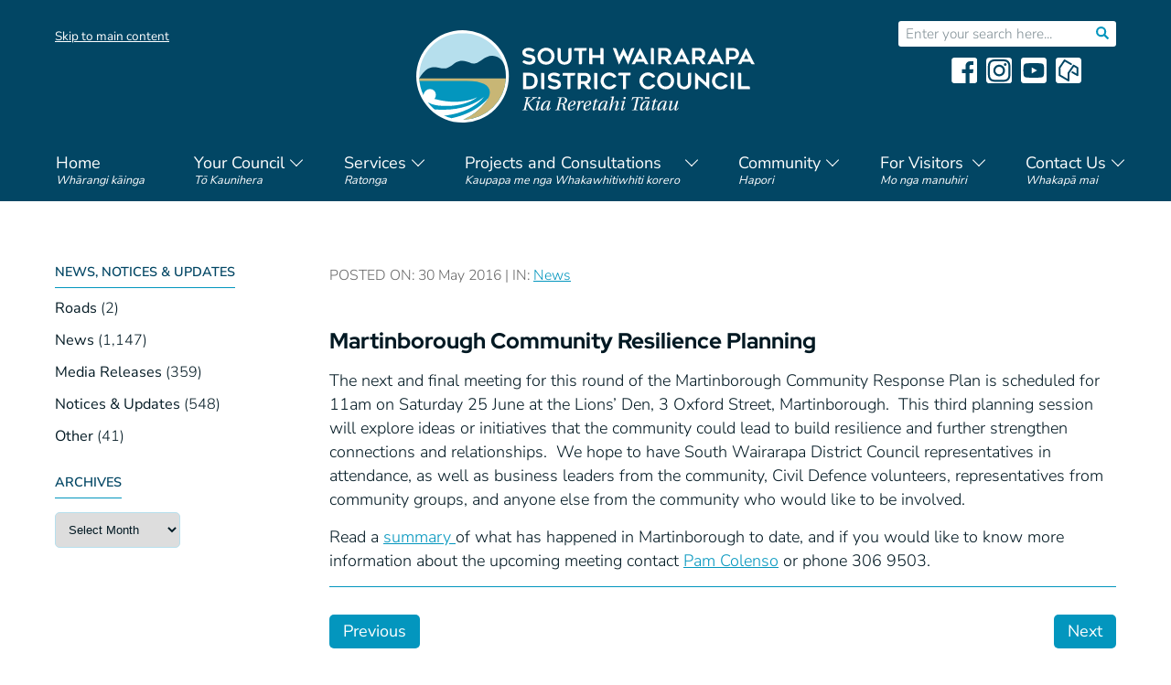

--- FILE ---
content_type: text/html; charset=UTF-8
request_url: https://swdc.govt.nz/news/martinborough-community-resilience-planning/
body_size: 32454
content:
<!DOCTYPE html PUBLIC "-//W3C//DTD XHTML 1.0 Transitional//EN" "https://www.w3.org/TR/xhtml1/DTD/xhtml1-transitional.dtd">
<html xmlns="http://www.w3.org/1999/xhtml" lang="en-NZ" >
<head profile="http://gmpg.org/xfn/11"><meta http-equiv="Content-Type" content="text/html; charset=UTF-8" /><script>if(navigator.userAgent.match(/MSIE|Internet Explorer/i)||navigator.userAgent.match(/Trident\/7\..*?rv:11/i)){var href=document.location.href;if(!href.match(/[?&]nowprocket/)){if(href.indexOf("?")==-1){if(href.indexOf("#")==-1){document.location.href=href+"?nowprocket=1"}else{document.location.href=href.replace("#","?nowprocket=1#")}}else{if(href.indexOf("#")==-1){document.location.href=href+"&nowprocket=1"}else{document.location.href=href.replace("#","&nowprocket=1#")}}}}</script><script>(()=>{class RocketLazyLoadScripts{constructor(){this.v="2.0.4",this.userEvents=["keydown","keyup","mousedown","mouseup","mousemove","mouseover","mouseout","touchmove","touchstart","touchend","touchcancel","wheel","click","dblclick","input"],this.attributeEvents=["onblur","onclick","oncontextmenu","ondblclick","onfocus","onmousedown","onmouseenter","onmouseleave","onmousemove","onmouseout","onmouseover","onmouseup","onmousewheel","onscroll","onsubmit"]}async t(){this.i(),this.o(),/iP(ad|hone)/.test(navigator.userAgent)&&this.h(),this.u(),this.l(this),this.m(),this.k(this),this.p(this),this._(),await Promise.all([this.R(),this.L()]),this.lastBreath=Date.now(),this.S(this),this.P(),this.D(),this.O(),this.M(),await this.C(this.delayedScripts.normal),await this.C(this.delayedScripts.defer),await this.C(this.delayedScripts.async),await this.T(),await this.F(),await this.j(),await this.A(),window.dispatchEvent(new Event("rocket-allScriptsLoaded")),this.everythingLoaded=!0,this.lastTouchEnd&&await new Promise(t=>setTimeout(t,500-Date.now()+this.lastTouchEnd)),this.I(),this.H(),this.U(),this.W()}i(){this.CSPIssue=sessionStorage.getItem("rocketCSPIssue"),document.addEventListener("securitypolicyviolation",t=>{this.CSPIssue||"script-src-elem"!==t.violatedDirective||"data"!==t.blockedURI||(this.CSPIssue=!0,sessionStorage.setItem("rocketCSPIssue",!0))},{isRocket:!0})}o(){window.addEventListener("pageshow",t=>{this.persisted=t.persisted,this.realWindowLoadedFired=!0},{isRocket:!0}),window.addEventListener("pagehide",()=>{this.onFirstUserAction=null},{isRocket:!0})}h(){let t;function e(e){t=e}window.addEventListener("touchstart",e,{isRocket:!0}),window.addEventListener("touchend",function i(o){o.changedTouches[0]&&t.changedTouches[0]&&Math.abs(o.changedTouches[0].pageX-t.changedTouches[0].pageX)<10&&Math.abs(o.changedTouches[0].pageY-t.changedTouches[0].pageY)<10&&o.timeStamp-t.timeStamp<200&&(window.removeEventListener("touchstart",e,{isRocket:!0}),window.removeEventListener("touchend",i,{isRocket:!0}),"INPUT"===o.target.tagName&&"text"===o.target.type||(o.target.dispatchEvent(new TouchEvent("touchend",{target:o.target,bubbles:!0})),o.target.dispatchEvent(new MouseEvent("mouseover",{target:o.target,bubbles:!0})),o.target.dispatchEvent(new PointerEvent("click",{target:o.target,bubbles:!0,cancelable:!0,detail:1,clientX:o.changedTouches[0].clientX,clientY:o.changedTouches[0].clientY})),event.preventDefault()))},{isRocket:!0})}q(t){this.userActionTriggered||("mousemove"!==t.type||this.firstMousemoveIgnored?"keyup"===t.type||"mouseover"===t.type||"mouseout"===t.type||(this.userActionTriggered=!0,this.onFirstUserAction&&this.onFirstUserAction()):this.firstMousemoveIgnored=!0),"click"===t.type&&t.preventDefault(),t.stopPropagation(),t.stopImmediatePropagation(),"touchstart"===this.lastEvent&&"touchend"===t.type&&(this.lastTouchEnd=Date.now()),"click"===t.type&&(this.lastTouchEnd=0),this.lastEvent=t.type,t.composedPath&&t.composedPath()[0].getRootNode()instanceof ShadowRoot&&(t.rocketTarget=t.composedPath()[0]),this.savedUserEvents.push(t)}u(){this.savedUserEvents=[],this.userEventHandler=this.q.bind(this),this.userEvents.forEach(t=>window.addEventListener(t,this.userEventHandler,{passive:!1,isRocket:!0})),document.addEventListener("visibilitychange",this.userEventHandler,{isRocket:!0})}U(){this.userEvents.forEach(t=>window.removeEventListener(t,this.userEventHandler,{passive:!1,isRocket:!0})),document.removeEventListener("visibilitychange",this.userEventHandler,{isRocket:!0}),this.savedUserEvents.forEach(t=>{(t.rocketTarget||t.target).dispatchEvent(new window[t.constructor.name](t.type,t))})}m(){const t="return false",e=Array.from(this.attributeEvents,t=>"data-rocket-"+t),i="["+this.attributeEvents.join("],[")+"]",o="[data-rocket-"+this.attributeEvents.join("],[data-rocket-")+"]",s=(e,i,o)=>{o&&o!==t&&(e.setAttribute("data-rocket-"+i,o),e["rocket"+i]=new Function("event",o),e.setAttribute(i,t))};new MutationObserver(t=>{for(const n of t)"attributes"===n.type&&(n.attributeName.startsWith("data-rocket-")||this.everythingLoaded?n.attributeName.startsWith("data-rocket-")&&this.everythingLoaded&&this.N(n.target,n.attributeName.substring(12)):s(n.target,n.attributeName,n.target.getAttribute(n.attributeName))),"childList"===n.type&&n.addedNodes.forEach(t=>{if(t.nodeType===Node.ELEMENT_NODE)if(this.everythingLoaded)for(const i of[t,...t.querySelectorAll(o)])for(const t of i.getAttributeNames())e.includes(t)&&this.N(i,t.substring(12));else for(const e of[t,...t.querySelectorAll(i)])for(const t of e.getAttributeNames())this.attributeEvents.includes(t)&&s(e,t,e.getAttribute(t))})}).observe(document,{subtree:!0,childList:!0,attributeFilter:[...this.attributeEvents,...e]})}I(){this.attributeEvents.forEach(t=>{document.querySelectorAll("[data-rocket-"+t+"]").forEach(e=>{this.N(e,t)})})}N(t,e){const i=t.getAttribute("data-rocket-"+e);i&&(t.setAttribute(e,i),t.removeAttribute("data-rocket-"+e))}k(t){Object.defineProperty(HTMLElement.prototype,"onclick",{get(){return this.rocketonclick||null},set(e){this.rocketonclick=e,this.setAttribute(t.everythingLoaded?"onclick":"data-rocket-onclick","this.rocketonclick(event)")}})}S(t){function e(e,i){let o=e[i];e[i]=null,Object.defineProperty(e,i,{get:()=>o,set(s){t.everythingLoaded?o=s:e["rocket"+i]=o=s}})}e(document,"onreadystatechange"),e(window,"onload"),e(window,"onpageshow");try{Object.defineProperty(document,"readyState",{get:()=>t.rocketReadyState,set(e){t.rocketReadyState=e},configurable:!0}),document.readyState="loading"}catch(t){console.log("WPRocket DJE readyState conflict, bypassing")}}l(t){this.originalAddEventListener=EventTarget.prototype.addEventListener,this.originalRemoveEventListener=EventTarget.prototype.removeEventListener,this.savedEventListeners=[],EventTarget.prototype.addEventListener=function(e,i,o){o&&o.isRocket||!t.B(e,this)&&!t.userEvents.includes(e)||t.B(e,this)&&!t.userActionTriggered||e.startsWith("rocket-")||t.everythingLoaded?t.originalAddEventListener.call(this,e,i,o):(t.savedEventListeners.push({target:this,remove:!1,type:e,func:i,options:o}),"mouseenter"!==e&&"mouseleave"!==e||t.originalAddEventListener.call(this,e,t.savedUserEvents.push,o))},EventTarget.prototype.removeEventListener=function(e,i,o){o&&o.isRocket||!t.B(e,this)&&!t.userEvents.includes(e)||t.B(e,this)&&!t.userActionTriggered||e.startsWith("rocket-")||t.everythingLoaded?t.originalRemoveEventListener.call(this,e,i,o):t.savedEventListeners.push({target:this,remove:!0,type:e,func:i,options:o})}}J(t,e){this.savedEventListeners=this.savedEventListeners.filter(i=>{let o=i.type,s=i.target||window;return e!==o||t!==s||(this.B(o,s)&&(i.type="rocket-"+o),this.$(i),!1)})}H(){EventTarget.prototype.addEventListener=this.originalAddEventListener,EventTarget.prototype.removeEventListener=this.originalRemoveEventListener,this.savedEventListeners.forEach(t=>this.$(t))}$(t){t.remove?this.originalRemoveEventListener.call(t.target,t.type,t.func,t.options):this.originalAddEventListener.call(t.target,t.type,t.func,t.options)}p(t){let e;function i(e){return t.everythingLoaded?e:e.split(" ").map(t=>"load"===t||t.startsWith("load.")?"rocket-jquery-load":t).join(" ")}function o(o){function s(e){const s=o.fn[e];o.fn[e]=o.fn.init.prototype[e]=function(){return this[0]===window&&t.userActionTriggered&&("string"==typeof arguments[0]||arguments[0]instanceof String?arguments[0]=i(arguments[0]):"object"==typeof arguments[0]&&Object.keys(arguments[0]).forEach(t=>{const e=arguments[0][t];delete arguments[0][t],arguments[0][i(t)]=e})),s.apply(this,arguments),this}}if(o&&o.fn&&!t.allJQueries.includes(o)){const e={DOMContentLoaded:[],"rocket-DOMContentLoaded":[]};for(const t in e)document.addEventListener(t,()=>{e[t].forEach(t=>t())},{isRocket:!0});o.fn.ready=o.fn.init.prototype.ready=function(i){function s(){parseInt(o.fn.jquery)>2?setTimeout(()=>i.bind(document)(o)):i.bind(document)(o)}return"function"==typeof i&&(t.realDomReadyFired?!t.userActionTriggered||t.fauxDomReadyFired?s():e["rocket-DOMContentLoaded"].push(s):e.DOMContentLoaded.push(s)),o([])},s("on"),s("one"),s("off"),t.allJQueries.push(o)}e=o}t.allJQueries=[],o(window.jQuery),Object.defineProperty(window,"jQuery",{get:()=>e,set(t){o(t)}})}P(){const t=new Map;document.write=document.writeln=function(e){const i=document.currentScript,o=document.createRange(),s=i.parentElement;let n=t.get(i);void 0===n&&(n=i.nextSibling,t.set(i,n));const c=document.createDocumentFragment();o.setStart(c,0),c.appendChild(o.createContextualFragment(e)),s.insertBefore(c,n)}}async R(){return new Promise(t=>{this.userActionTriggered?t():this.onFirstUserAction=t})}async L(){return new Promise(t=>{document.addEventListener("DOMContentLoaded",()=>{this.realDomReadyFired=!0,t()},{isRocket:!0})})}async j(){return this.realWindowLoadedFired?Promise.resolve():new Promise(t=>{window.addEventListener("load",t,{isRocket:!0})})}M(){this.pendingScripts=[];this.scriptsMutationObserver=new MutationObserver(t=>{for(const e of t)e.addedNodes.forEach(t=>{"SCRIPT"!==t.tagName||t.noModule||t.isWPRocket||this.pendingScripts.push({script:t,promise:new Promise(e=>{const i=()=>{const i=this.pendingScripts.findIndex(e=>e.script===t);i>=0&&this.pendingScripts.splice(i,1),e()};t.addEventListener("load",i,{isRocket:!0}),t.addEventListener("error",i,{isRocket:!0}),setTimeout(i,1e3)})})})}),this.scriptsMutationObserver.observe(document,{childList:!0,subtree:!0})}async F(){await this.X(),this.pendingScripts.length?(await this.pendingScripts[0].promise,await this.F()):this.scriptsMutationObserver.disconnect()}D(){this.delayedScripts={normal:[],async:[],defer:[]},document.querySelectorAll("script[type$=rocketlazyloadscript]").forEach(t=>{t.hasAttribute("data-rocket-src")?t.hasAttribute("async")&&!1!==t.async?this.delayedScripts.async.push(t):t.hasAttribute("defer")&&!1!==t.defer||"module"===t.getAttribute("data-rocket-type")?this.delayedScripts.defer.push(t):this.delayedScripts.normal.push(t):this.delayedScripts.normal.push(t)})}async _(){await this.L();let t=[];document.querySelectorAll("script[type$=rocketlazyloadscript][data-rocket-src]").forEach(e=>{let i=e.getAttribute("data-rocket-src");if(i&&!i.startsWith("data:")){i.startsWith("//")&&(i=location.protocol+i);try{const o=new URL(i).origin;o!==location.origin&&t.push({src:o,crossOrigin:e.crossOrigin||"module"===e.getAttribute("data-rocket-type")})}catch(t){}}}),t=[...new Map(t.map(t=>[JSON.stringify(t),t])).values()],this.Y(t,"preconnect")}async G(t){if(await this.K(),!0!==t.noModule||!("noModule"in HTMLScriptElement.prototype))return new Promise(e=>{let i;function o(){(i||t).setAttribute("data-rocket-status","executed"),e()}try{if(navigator.userAgent.includes("Firefox/")||""===navigator.vendor||this.CSPIssue)i=document.createElement("script"),[...t.attributes].forEach(t=>{let e=t.nodeName;"type"!==e&&("data-rocket-type"===e&&(e="type"),"data-rocket-src"===e&&(e="src"),i.setAttribute(e,t.nodeValue))}),t.text&&(i.text=t.text),t.nonce&&(i.nonce=t.nonce),i.hasAttribute("src")?(i.addEventListener("load",o,{isRocket:!0}),i.addEventListener("error",()=>{i.setAttribute("data-rocket-status","failed-network"),e()},{isRocket:!0}),setTimeout(()=>{i.isConnected||e()},1)):(i.text=t.text,o()),i.isWPRocket=!0,t.parentNode.replaceChild(i,t);else{const i=t.getAttribute("data-rocket-type"),s=t.getAttribute("data-rocket-src");i?(t.type=i,t.removeAttribute("data-rocket-type")):t.removeAttribute("type"),t.addEventListener("load",o,{isRocket:!0}),t.addEventListener("error",i=>{this.CSPIssue&&i.target.src.startsWith("data:")?(console.log("WPRocket: CSP fallback activated"),t.removeAttribute("src"),this.G(t).then(e)):(t.setAttribute("data-rocket-status","failed-network"),e())},{isRocket:!0}),s?(t.fetchPriority="high",t.removeAttribute("data-rocket-src"),t.src=s):t.src="data:text/javascript;base64,"+window.btoa(unescape(encodeURIComponent(t.text)))}}catch(i){t.setAttribute("data-rocket-status","failed-transform"),e()}});t.setAttribute("data-rocket-status","skipped")}async C(t){const e=t.shift();return e?(e.isConnected&&await this.G(e),this.C(t)):Promise.resolve()}O(){this.Y([...this.delayedScripts.normal,...this.delayedScripts.defer,...this.delayedScripts.async],"preload")}Y(t,e){this.trash=this.trash||[];let i=!0;var o=document.createDocumentFragment();t.forEach(t=>{const s=t.getAttribute&&t.getAttribute("data-rocket-src")||t.src;if(s&&!s.startsWith("data:")){const n=document.createElement("link");n.href=s,n.rel=e,"preconnect"!==e&&(n.as="script",n.fetchPriority=i?"high":"low"),t.getAttribute&&"module"===t.getAttribute("data-rocket-type")&&(n.crossOrigin=!0),t.crossOrigin&&(n.crossOrigin=t.crossOrigin),t.integrity&&(n.integrity=t.integrity),t.nonce&&(n.nonce=t.nonce),o.appendChild(n),this.trash.push(n),i=!1}}),document.head.appendChild(o)}W(){this.trash.forEach(t=>t.remove())}async T(){try{document.readyState="interactive"}catch(t){}this.fauxDomReadyFired=!0;try{await this.K(),this.J(document,"readystatechange"),document.dispatchEvent(new Event("rocket-readystatechange")),await this.K(),document.rocketonreadystatechange&&document.rocketonreadystatechange(),await this.K(),this.J(document,"DOMContentLoaded"),document.dispatchEvent(new Event("rocket-DOMContentLoaded")),await this.K(),this.J(window,"DOMContentLoaded"),window.dispatchEvent(new Event("rocket-DOMContentLoaded"))}catch(t){console.error(t)}}async A(){try{document.readyState="complete"}catch(t){}try{await this.K(),this.J(document,"readystatechange"),document.dispatchEvent(new Event("rocket-readystatechange")),await this.K(),document.rocketonreadystatechange&&document.rocketonreadystatechange(),await this.K(),this.J(window,"load"),window.dispatchEvent(new Event("rocket-load")),await this.K(),window.rocketonload&&window.rocketonload(),await this.K(),this.allJQueries.forEach(t=>t(window).trigger("rocket-jquery-load")),await this.K(),this.J(window,"pageshow");const t=new Event("rocket-pageshow");t.persisted=this.persisted,window.dispatchEvent(t),await this.K(),window.rocketonpageshow&&window.rocketonpageshow({persisted:this.persisted})}catch(t){console.error(t)}}async K(){Date.now()-this.lastBreath>45&&(await this.X(),this.lastBreath=Date.now())}async X(){return document.hidden?new Promise(t=>setTimeout(t)):new Promise(t=>requestAnimationFrame(t))}B(t,e){return e===document&&"readystatechange"===t||(e===document&&"DOMContentLoaded"===t||(e===window&&"DOMContentLoaded"===t||(e===window&&"load"===t||e===window&&"pageshow"===t)))}static run(){(new RocketLazyLoadScripts).t()}}RocketLazyLoadScripts.run()})();</script>

<title>Martinborough Community Resilience Planning - SWDC</title>
<link crossorigin data-rocket-preload as="font" href="https://swdc.govt.nz/wp-content/themes/swdc22/fonts/red-hat-display-v14-latin-800.woff2" rel="preload">
<link crossorigin data-rocket-preload as="font" href="https://swdc.govt.nz/wp-content/themes/swdc22/fonts/nunito-sans-v15-latin-300.woff2" rel="preload">
<link crossorigin data-rocket-preload as="font" href="https://swdc.govt.nz/wp-content/themes/swdc22/fonts/nunito-sans-v15-latin-regular.woff2" rel="preload">
<link crossorigin data-rocket-preload as="font" href="https://swdc.govt.nz/wp-content/themes/swdc22/fonts/nunito-sans-v15-latin-600.woff2" rel="preload">
<style id="wpr-usedcss">img:is([sizes=auto i],[sizes^="auto," i]){contain-intrinsic-size:3000px 1500px}:where(.wp-block-button__link){border-radius:9999px;box-shadow:none;padding:calc(.667em + 2px) calc(1.333em + 2px);text-decoration:none}:root :where(.wp-block-button .wp-block-button__link.is-style-outline),:root :where(.wp-block-button.is-style-outline>.wp-block-button__link){border:2px solid;padding:.667em 1.333em}:root :where(.wp-block-button .wp-block-button__link.is-style-outline:not(.has-text-color)),:root :where(.wp-block-button.is-style-outline>.wp-block-button__link:not(.has-text-color)){color:currentColor}:root :where(.wp-block-button .wp-block-button__link.is-style-outline:not(.has-background)),:root :where(.wp-block-button.is-style-outline>.wp-block-button__link:not(.has-background)){background-color:initial;background-image:none}:where(.wp-block-calendar table:not(.has-background) th){background:#ddd}:where(.wp-block-columns){margin-bottom:1.75em}:where(.wp-block-columns.has-background){padding:1.25em 2.375em}:where(.wp-block-post-comments input[type=submit]){border:none}:where(.wp-block-cover-image:not(.has-text-color)),:where(.wp-block-cover:not(.has-text-color)){color:#fff}:where(.wp-block-cover-image.is-light:not(.has-text-color)),:where(.wp-block-cover.is-light:not(.has-text-color)){color:#000}:root :where(.wp-block-cover h1:not(.has-text-color)),:root :where(.wp-block-cover h2:not(.has-text-color)),:root :where(.wp-block-cover h3:not(.has-text-color)),:root :where(.wp-block-cover h4:not(.has-text-color)),:root :where(.wp-block-cover h5:not(.has-text-color)),:root :where(.wp-block-cover h6:not(.has-text-color)),:root :where(.wp-block-cover p:not(.has-text-color)){color:inherit}:where(.wp-block-file){margin-bottom:1.5em}:where(.wp-block-file__button){border-radius:2em;display:inline-block;padding:.5em 1em}:where(.wp-block-file__button):is(a):active,:where(.wp-block-file__button):is(a):focus,:where(.wp-block-file__button):is(a):hover,:where(.wp-block-file__button):is(a):visited{box-shadow:none;color:#fff;opacity:.85;text-decoration:none}.wp-block-group{box-sizing:border-box}:where(.wp-block-group.wp-block-group-is-layout-constrained){position:relative}:root :where(.wp-block-image.is-style-rounded img,.wp-block-image .is-style-rounded img){border-radius:9999px}:where(.wp-block-latest-comments:not([style*=line-height] .wp-block-latest-comments__comment)){line-height:1.1}:where(.wp-block-latest-comments:not([style*=line-height] .wp-block-latest-comments__comment-excerpt p)){line-height:1.8}:root :where(.wp-block-latest-posts.is-grid){padding:0}:root :where(.wp-block-latest-posts.wp-block-latest-posts__list){padding-left:0}ul{box-sizing:border-box}:root :where(.wp-block-list.has-background){padding:1.25em 2.375em}:where(.wp-block-navigation.has-background .wp-block-navigation-item a:not(.wp-element-button)),:where(.wp-block-navigation.has-background .wp-block-navigation-submenu a:not(.wp-element-button)){padding:.5em 1em}:where(.wp-block-navigation .wp-block-navigation__submenu-container .wp-block-navigation-item a:not(.wp-element-button)),:where(.wp-block-navigation .wp-block-navigation__submenu-container .wp-block-navigation-submenu a:not(.wp-element-button)),:where(.wp-block-navigation .wp-block-navigation__submenu-container .wp-block-navigation-submenu button.wp-block-navigation-item__content),:where(.wp-block-navigation .wp-block-navigation__submenu-container .wp-block-pages-list__item button.wp-block-navigation-item__content){padding:.5em 1em}:root :where(p.has-background){padding:1.25em 2.375em}:where(p.has-text-color:not(.has-link-color)) a{color:inherit}:where(.wp-block-post-comments-form) input:not([type=submit]),:where(.wp-block-post-comments-form) textarea{border:1px solid #949494;font-family:inherit;font-size:1em}:where(.wp-block-post-comments-form) input:where(:not([type=submit]):not([type=checkbox])),:where(.wp-block-post-comments-form) textarea{padding:calc(.667em + 2px)}:where(.wp-block-post-excerpt){box-sizing:border-box;margin-bottom:var(--wp--style--block-gap);margin-top:var(--wp--style--block-gap)}:where(.wp-block-preformatted.has-background){padding:1.25em 2.375em}:where(.wp-block-search__button){border:1px solid #ccc;padding:6px 10px}:where(.wp-block-search__input){font-family:inherit;font-size:inherit;font-style:inherit;font-weight:inherit;letter-spacing:inherit;line-height:inherit;text-transform:inherit}:where(.wp-block-search__button-inside .wp-block-search__inside-wrapper){border:1px solid #949494;box-sizing:border-box;padding:4px}:where(.wp-block-search__button-inside .wp-block-search__inside-wrapper) .wp-block-search__input{border:none;border-radius:0;padding:0 4px}:where(.wp-block-search__button-inside .wp-block-search__inside-wrapper) .wp-block-search__input:focus{outline:0}:where(.wp-block-search__button-inside .wp-block-search__inside-wrapper) :where(.wp-block-search__button){padding:4px 8px}:root :where(.wp-block-separator.is-style-dots){height:auto;line-height:1;text-align:center}:root :where(.wp-block-separator.is-style-dots):before{color:currentColor;content:"···";font-family:serif;font-size:1.5em;letter-spacing:2em;padding-left:2em}:root :where(.wp-block-site-logo.is-style-rounded){border-radius:9999px}:where(.wp-block-social-links:not(.is-style-logos-only)) .wp-social-link{background-color:#f0f0f0;color:#444}:where(.wp-block-social-links:not(.is-style-logos-only)) .wp-social-link-amazon{background-color:#f90;color:#fff}:where(.wp-block-social-links:not(.is-style-logos-only)) .wp-social-link-bandcamp{background-color:#1ea0c3;color:#fff}:where(.wp-block-social-links:not(.is-style-logos-only)) .wp-social-link-behance{background-color:#0757fe;color:#fff}:where(.wp-block-social-links:not(.is-style-logos-only)) .wp-social-link-bluesky{background-color:#0a7aff;color:#fff}:where(.wp-block-social-links:not(.is-style-logos-only)) .wp-social-link-codepen{background-color:#1e1f26;color:#fff}:where(.wp-block-social-links:not(.is-style-logos-only)) .wp-social-link-deviantart{background-color:#02e49b;color:#fff}:where(.wp-block-social-links:not(.is-style-logos-only)) .wp-social-link-dribbble{background-color:#e94c89;color:#fff}:where(.wp-block-social-links:not(.is-style-logos-only)) .wp-social-link-dropbox{background-color:#4280ff;color:#fff}:where(.wp-block-social-links:not(.is-style-logos-only)) .wp-social-link-etsy{background-color:#f45800;color:#fff}:where(.wp-block-social-links:not(.is-style-logos-only)) .wp-social-link-facebook{background-color:#0866ff;color:#fff}:where(.wp-block-social-links:not(.is-style-logos-only)) .wp-social-link-fivehundredpx{background-color:#000;color:#fff}:where(.wp-block-social-links:not(.is-style-logos-only)) .wp-social-link-flickr{background-color:#0461dd;color:#fff}:where(.wp-block-social-links:not(.is-style-logos-only)) .wp-social-link-foursquare{background-color:#e65678;color:#fff}:where(.wp-block-social-links:not(.is-style-logos-only)) .wp-social-link-github{background-color:#24292d;color:#fff}:where(.wp-block-social-links:not(.is-style-logos-only)) .wp-social-link-goodreads{background-color:#eceadd;color:#382110}:where(.wp-block-social-links:not(.is-style-logos-only)) .wp-social-link-google{background-color:#ea4434;color:#fff}:where(.wp-block-social-links:not(.is-style-logos-only)) .wp-social-link-gravatar{background-color:#1d4fc4;color:#fff}:where(.wp-block-social-links:not(.is-style-logos-only)) .wp-social-link-instagram{background-color:#f00075;color:#fff}:where(.wp-block-social-links:not(.is-style-logos-only)) .wp-social-link-lastfm{background-color:#e21b24;color:#fff}:where(.wp-block-social-links:not(.is-style-logos-only)) .wp-social-link-linkedin{background-color:#0d66c2;color:#fff}:where(.wp-block-social-links:not(.is-style-logos-only)) .wp-social-link-mastodon{background-color:#3288d4;color:#fff}:where(.wp-block-social-links:not(.is-style-logos-only)) .wp-social-link-medium{background-color:#000;color:#fff}:where(.wp-block-social-links:not(.is-style-logos-only)) .wp-social-link-meetup{background-color:#f6405f;color:#fff}:where(.wp-block-social-links:not(.is-style-logos-only)) .wp-social-link-patreon{background-color:#000;color:#fff}:where(.wp-block-social-links:not(.is-style-logos-only)) .wp-social-link-pinterest{background-color:#e60122;color:#fff}:where(.wp-block-social-links:not(.is-style-logos-only)) .wp-social-link-pocket{background-color:#ef4155;color:#fff}:where(.wp-block-social-links:not(.is-style-logos-only)) .wp-social-link-reddit{background-color:#ff4500;color:#fff}:where(.wp-block-social-links:not(.is-style-logos-only)) .wp-social-link-skype{background-color:#0478d7;color:#fff}:where(.wp-block-social-links:not(.is-style-logos-only)) .wp-social-link-snapchat{background-color:#fefc00;color:#fff;stroke:#000}:where(.wp-block-social-links:not(.is-style-logos-only)) .wp-social-link-soundcloud{background-color:#ff5600;color:#fff}:where(.wp-block-social-links:not(.is-style-logos-only)) .wp-social-link-spotify{background-color:#1bd760;color:#fff}:where(.wp-block-social-links:not(.is-style-logos-only)) .wp-social-link-telegram{background-color:#2aabee;color:#fff}:where(.wp-block-social-links:not(.is-style-logos-only)) .wp-social-link-threads{background-color:#000;color:#fff}:where(.wp-block-social-links:not(.is-style-logos-only)) .wp-social-link-tiktok{background-color:#000;color:#fff}:where(.wp-block-social-links:not(.is-style-logos-only)) .wp-social-link-tumblr{background-color:#011835;color:#fff}:where(.wp-block-social-links:not(.is-style-logos-only)) .wp-social-link-twitch{background-color:#6440a4;color:#fff}:where(.wp-block-social-links:not(.is-style-logos-only)) .wp-social-link-twitter{background-color:#1da1f2;color:#fff}:where(.wp-block-social-links:not(.is-style-logos-only)) .wp-social-link-vimeo{background-color:#1eb7ea;color:#fff}:where(.wp-block-social-links:not(.is-style-logos-only)) .wp-social-link-vk{background-color:#4680c2;color:#fff}:where(.wp-block-social-links:not(.is-style-logos-only)) .wp-social-link-wordpress{background-color:#3499cd;color:#fff}:where(.wp-block-social-links:not(.is-style-logos-only)) .wp-social-link-whatsapp{background-color:#25d366;color:#fff}:where(.wp-block-social-links:not(.is-style-logos-only)) .wp-social-link-x{background-color:#000;color:#fff}:where(.wp-block-social-links:not(.is-style-logos-only)) .wp-social-link-yelp{background-color:#d32422;color:#fff}:where(.wp-block-social-links:not(.is-style-logos-only)) .wp-social-link-youtube{background-color:red;color:#fff}:where(.wp-block-social-links.is-style-logos-only) .wp-social-link{background:0 0}:where(.wp-block-social-links.is-style-logos-only) .wp-social-link svg{height:1.25em;width:1.25em}:where(.wp-block-social-links.is-style-logos-only) .wp-social-link-amazon{color:#f90}:where(.wp-block-social-links.is-style-logos-only) .wp-social-link-bandcamp{color:#1ea0c3}:where(.wp-block-social-links.is-style-logos-only) .wp-social-link-behance{color:#0757fe}:where(.wp-block-social-links.is-style-logos-only) .wp-social-link-bluesky{color:#0a7aff}:where(.wp-block-social-links.is-style-logos-only) .wp-social-link-codepen{color:#1e1f26}:where(.wp-block-social-links.is-style-logos-only) .wp-social-link-deviantart{color:#02e49b}:where(.wp-block-social-links.is-style-logos-only) .wp-social-link-dribbble{color:#e94c89}:where(.wp-block-social-links.is-style-logos-only) .wp-social-link-dropbox{color:#4280ff}:where(.wp-block-social-links.is-style-logos-only) .wp-social-link-etsy{color:#f45800}:where(.wp-block-social-links.is-style-logos-only) .wp-social-link-facebook{color:#0866ff}:where(.wp-block-social-links.is-style-logos-only) .wp-social-link-fivehundredpx{color:#000}:where(.wp-block-social-links.is-style-logos-only) .wp-social-link-flickr{color:#0461dd}:where(.wp-block-social-links.is-style-logos-only) .wp-social-link-foursquare{color:#e65678}:where(.wp-block-social-links.is-style-logos-only) .wp-social-link-github{color:#24292d}:where(.wp-block-social-links.is-style-logos-only) .wp-social-link-goodreads{color:#382110}:where(.wp-block-social-links.is-style-logos-only) .wp-social-link-google{color:#ea4434}:where(.wp-block-social-links.is-style-logos-only) .wp-social-link-gravatar{color:#1d4fc4}:where(.wp-block-social-links.is-style-logos-only) .wp-social-link-instagram{color:#f00075}:where(.wp-block-social-links.is-style-logos-only) .wp-social-link-lastfm{color:#e21b24}:where(.wp-block-social-links.is-style-logos-only) .wp-social-link-linkedin{color:#0d66c2}:where(.wp-block-social-links.is-style-logos-only) .wp-social-link-mastodon{color:#3288d4}:where(.wp-block-social-links.is-style-logos-only) .wp-social-link-medium{color:#000}:where(.wp-block-social-links.is-style-logos-only) .wp-social-link-meetup{color:#f6405f}:where(.wp-block-social-links.is-style-logos-only) .wp-social-link-patreon{color:#000}:where(.wp-block-social-links.is-style-logos-only) .wp-social-link-pinterest{color:#e60122}:where(.wp-block-social-links.is-style-logos-only) .wp-social-link-pocket{color:#ef4155}:where(.wp-block-social-links.is-style-logos-only) .wp-social-link-reddit{color:#ff4500}:where(.wp-block-social-links.is-style-logos-only) .wp-social-link-skype{color:#0478d7}:where(.wp-block-social-links.is-style-logos-only) .wp-social-link-snapchat{color:#fff;stroke:#000}:where(.wp-block-social-links.is-style-logos-only) .wp-social-link-soundcloud{color:#ff5600}:where(.wp-block-social-links.is-style-logos-only) .wp-social-link-spotify{color:#1bd760}:where(.wp-block-social-links.is-style-logos-only) .wp-social-link-telegram{color:#2aabee}:where(.wp-block-social-links.is-style-logos-only) .wp-social-link-threads{color:#000}:where(.wp-block-social-links.is-style-logos-only) .wp-social-link-tiktok{color:#000}:where(.wp-block-social-links.is-style-logos-only) .wp-social-link-tumblr{color:#011835}:where(.wp-block-social-links.is-style-logos-only) .wp-social-link-twitch{color:#6440a4}:where(.wp-block-social-links.is-style-logos-only) .wp-social-link-twitter{color:#1da1f2}:where(.wp-block-social-links.is-style-logos-only) .wp-social-link-vimeo{color:#1eb7ea}:where(.wp-block-social-links.is-style-logos-only) .wp-social-link-vk{color:#4680c2}:where(.wp-block-social-links.is-style-logos-only) .wp-social-link-whatsapp{color:#25d366}:where(.wp-block-social-links.is-style-logos-only) .wp-social-link-wordpress{color:#3499cd}:where(.wp-block-social-links.is-style-logos-only) .wp-social-link-x{color:#000}:where(.wp-block-social-links.is-style-logos-only) .wp-social-link-yelp{color:#d32422}:where(.wp-block-social-links.is-style-logos-only) .wp-social-link-youtube{color:red}:root :where(.wp-block-social-links .wp-social-link a){padding:.25em}:root :where(.wp-block-social-links.is-style-logos-only .wp-social-link a){padding:0}:root :where(.wp-block-social-links.is-style-pill-shape .wp-social-link a){padding-left:.66667em;padding-right:.66667em}:root :where(.wp-block-tag-cloud.is-style-outline){display:flex;flex-wrap:wrap;gap:1ch}:root :where(.wp-block-tag-cloud.is-style-outline a){border:1px solid;font-size:unset!important;margin-right:0;padding:1ch 2ch;text-decoration:none!important}:root :where(.wp-block-table-of-contents){box-sizing:border-box}:where(.wp-block-term-description){box-sizing:border-box;margin-bottom:var(--wp--style--block-gap);margin-top:var(--wp--style--block-gap)}:where(pre.wp-block-verse){font-family:inherit}:root{--wp--preset--font-size--normal:16px;--wp--preset--font-size--huge:42px}.screen-reader-text{border:0;clip:rect(1px,1px,1px,1px);clip-path:inset(50%);height:1px;margin:-1px;overflow:hidden;padding:0;position:absolute;width:1px;word-wrap:normal!important}.screen-reader-text:focus{background-color:#ddd;clip:auto!important;clip-path:none;color:#444;display:block;font-size:1em;height:auto;left:5px;line-height:normal;padding:15px 23px 14px;text-decoration:none;top:5px;width:auto;z-index:100000}html :where(.has-border-color){border-style:solid}html :where([style*=border-top-color]){border-top-style:solid}html :where([style*=border-right-color]){border-right-style:solid}html :where([style*=border-bottom-color]){border-bottom-style:solid}html :where([style*=border-left-color]){border-left-style:solid}html :where([style*=border-width]){border-style:solid}html :where([style*=border-top-width]){border-top-style:solid}html :where([style*=border-right-width]){border-right-style:solid}html :where([style*=border-bottom-width]){border-bottom-style:solid}html :where([style*=border-left-width]){border-left-style:solid}html :where(img[class*=wp-image-]){height:auto;max-width:100%}:where(figure){margin:0 0 1em}html :where(.is-position-sticky){--wp-admin--admin-bar--position-offset:var(--wp-admin--admin-bar--height,0px)}@media screen and (max-width:600px){html :where(.is-position-sticky){--wp-admin--admin-bar--position-offset:0px}}:root :where(.wp-block-image figcaption){color:#555;font-size:13px;text-align:center}:where(.wp-block-group.has-background){padding:1.25em 2.375em}:root :where(.wp-block-template-part.has-background){margin-bottom:0;margin-top:0;padding:1.25em 2.375em}:root{--wp--preset--aspect-ratio--square:1;--wp--preset--aspect-ratio--4-3:4/3;--wp--preset--aspect-ratio--3-4:3/4;--wp--preset--aspect-ratio--3-2:3/2;--wp--preset--aspect-ratio--2-3:2/3;--wp--preset--aspect-ratio--16-9:16/9;--wp--preset--aspect-ratio--9-16:9/16;--wp--preset--color--black:#000000;--wp--preset--color--cyan-bluish-gray:#abb8c3;--wp--preset--color--white:#ffffff;--wp--preset--color--pale-pink:#f78da7;--wp--preset--color--vivid-red:#cf2e2e;--wp--preset--color--luminous-vivid-orange:#ff6900;--wp--preset--color--luminous-vivid-amber:#fcb900;--wp--preset--color--light-green-cyan:#7bdcb5;--wp--preset--color--vivid-green-cyan:#00d084;--wp--preset--color--pale-cyan-blue:#8ed1fc;--wp--preset--color--vivid-cyan-blue:#0693e3;--wp--preset--color--vivid-purple:#9b51e0;--wp--preset--gradient--vivid-cyan-blue-to-vivid-purple:linear-gradient(135deg,rgba(6, 147, 227, 1) 0%,rgb(155, 81, 224) 100%);--wp--preset--gradient--light-green-cyan-to-vivid-green-cyan:linear-gradient(135deg,rgb(122, 220, 180) 0%,rgb(0, 208, 130) 100%);--wp--preset--gradient--luminous-vivid-amber-to-luminous-vivid-orange:linear-gradient(135deg,rgba(252, 185, 0, 1) 0%,rgba(255, 105, 0, 1) 100%);--wp--preset--gradient--luminous-vivid-orange-to-vivid-red:linear-gradient(135deg,rgba(255, 105, 0, 1) 0%,rgb(207, 46, 46) 100%);--wp--preset--gradient--very-light-gray-to-cyan-bluish-gray:linear-gradient(135deg,rgb(238, 238, 238) 0%,rgb(169, 184, 195) 100%);--wp--preset--gradient--cool-to-warm-spectrum:linear-gradient(135deg,rgb(74, 234, 220) 0%,rgb(151, 120, 209) 20%,rgb(207, 42, 186) 40%,rgb(238, 44, 130) 60%,rgb(251, 105, 98) 80%,rgb(254, 248, 76) 100%);--wp--preset--gradient--blush-light-purple:linear-gradient(135deg,rgb(255, 206, 236) 0%,rgb(152, 150, 240) 100%);--wp--preset--gradient--blush-bordeaux:linear-gradient(135deg,rgb(254, 205, 165) 0%,rgb(254, 45, 45) 50%,rgb(107, 0, 62) 100%);--wp--preset--gradient--luminous-dusk:linear-gradient(135deg,rgb(255, 203, 112) 0%,rgb(199, 81, 192) 50%,rgb(65, 88, 208) 100%);--wp--preset--gradient--pale-ocean:linear-gradient(135deg,rgb(255, 245, 203) 0%,rgb(182, 227, 212) 50%,rgb(51, 167, 181) 100%);--wp--preset--gradient--electric-grass:linear-gradient(135deg,rgb(202, 248, 128) 0%,rgb(113, 206, 126) 100%);--wp--preset--gradient--midnight:linear-gradient(135deg,rgb(2, 3, 129) 0%,rgb(40, 116, 252) 100%);--wp--preset--font-size--small:13px;--wp--preset--font-size--medium:20px;--wp--preset--font-size--large:36px;--wp--preset--font-size--x-large:42px;--wp--preset--spacing--20:0.44rem;--wp--preset--spacing--30:0.67rem;--wp--preset--spacing--40:1rem;--wp--preset--spacing--50:1.5rem;--wp--preset--spacing--60:2.25rem;--wp--preset--spacing--70:3.38rem;--wp--preset--spacing--80:5.06rem;--wp--preset--shadow--natural:6px 6px 9px rgba(0, 0, 0, .2);--wp--preset--shadow--deep:12px 12px 50px rgba(0, 0, 0, .4);--wp--preset--shadow--sharp:6px 6px 0px rgba(0, 0, 0, .2);--wp--preset--shadow--outlined:6px 6px 0px -3px rgba(255, 255, 255, 1),6px 6px rgba(0, 0, 0, 1);--wp--preset--shadow--crisp:6px 6px 0px rgba(0, 0, 0, 1)}:where(.is-layout-flex){gap:.5em}:where(.is-layout-grid){gap:.5em}:where(.wp-block-post-template.is-layout-flex){gap:1.25em}:where(.wp-block-post-template.is-layout-grid){gap:1.25em}:where(.wp-block-columns.is-layout-flex){gap:2em}:where(.wp-block-columns.is-layout-grid){gap:2em}:root :where(.wp-block-pullquote){font-size:1.5em;line-height:1.6}.stc-caret{cursor:pointer;-webkit-user-select:none;-moz-user-select:none;-ms-user-select:none;user-select:none}.stc-caret::before{content:"\25B6";display:inline-block;margin-right:6px}.stc-caret-down::before{-ms-transform:rotate(90deg);-webkit-transform:rotate(90deg);transform:rotate(90deg)}.stc-nested{display:none}.stc-active{list-style-type:none;display:block}.stc-caret-u{cursor:pointer;-webkit-user-select:none;-moz-user-select:none;-ms-user-select:none;user-select:none}.stc-caret-u::before{content:"\25B6";display:inline-block;margin-right:6px}.stc-caret-down-u::before{-ms-transform:rotate(90deg);-webkit-transform:rotate(90deg);transform:rotate(90deg)}.stc-nested-u{display:none}.stc-active-u{list-style-type:none;display:block}@font-face{font-display:swap;font-family:'Red Hat Display';font-style:normal;font-weight:800;src:url('https://swdc.govt.nz/wp-content/themes/swdc22/fonts/red-hat-display-v14-latin-800.woff2') format('woff2')}@font-face{font-display:swap;font-family:'Nunito Sans';font-style:normal;font-weight:300;src:url('https://swdc.govt.nz/wp-content/themes/swdc22/fonts/nunito-sans-v15-latin-300.woff2') format('woff2')}@font-face{font-display:swap;font-family:'Nunito Sans';font-style:normal;font-weight:400;src:url('https://swdc.govt.nz/wp-content/themes/swdc22/fonts/nunito-sans-v15-latin-regular.woff2') format('woff2')}@font-face{font-display:swap;font-family:'Nunito Sans';font-style:normal;font-weight:600;src:url('https://swdc.govt.nz/wp-content/themes/swdc22/fonts/nunito-sans-v15-latin-600.woff2') format('woff2')}a,address,body,caption,code,dd,div,dl,dt,em,fieldset,footer,form,h2,h5,header,html,iframe,img,label,legend,li,object,p,s,section,span,table,tbody,tr,tt,ul,video{margin:0;padding:0;border:0;font-size:100%;font:inherit;vertical-align:baseline}footer,header,section{display:block}body{line-height:1}ul{list-style:none}table{border-spacing:0}html{-webkit-box-sizing:border-box;-moz-box-sizing:border-box;box-sizing:border-box}*,:after,:before{-webkit-box-sizing:inherit;-moz-box-sizing:inherit;box-sizing:inherit}#overlay{display:none;width:100%;height:100%;position:absolute;z-index:5}#overlay.is-active{display:block}body{margin-left:0;margin-top:0;margin-right:0;margin-bottom:0;font-family:'Nunito Sans',sans-serif!important;color:#021923;text-align:left;width:100%;overflow-x:hidden;background:#fff;font-size:18px}li,p{font-family:'Nunito Sans',sans-serif!important;margin:0 0 15px;padding:0;letter-spacing:normal;font-weight:300;font-size:1em;line-height:1.45}li{margin:0}h2,h5{color:#021923;font-family:'Red Hat Display',sans-serif;font-weight:800;line-height:1.3;margin:0 0 20px;padding:0}h2{font-size:1.333em;margin:35px 0 15px}h5{font-size:.9em}p.caption{font-size:.7em;padding:10px 0 0}p.clear{clear:both;margin:0;padding:0;height:0}ul{list-style:square;margin:0 0 20px}ul li{list-style-position:outside;list-style:square;margin:0 0 5px 35px;font-size:1em;line-height:1.6em;padding:0;font-family:'Nunito Sans',sans-serif;letter-spacing:normal;font-weight:300}ul li ul{margin-top:10px}dd,dt{font-family:'Nunito Sans',sans-serif!important}a,a:visited{color:#0396be;text-decoration:underline;transition:all .2s ease-out}a:active,a:hover{color:#024664;text-decoration:none}a img{border:none}a.button,a.button:visited{color:#fff;font-size:.85em;line-height:2.6em;text-transform:uppercase;display:inline-block;padding:0 20px;background:#024664;-webkit-box-sizing:border-box;-moz-box-sizing:border-box;box-sizing:border-box;-moz-border-radius:5px;-webkit-border-radius:5px;border-radius:5px}a.button:active,a.button:hover{color:#021923}a.email{display:inline-block;min-height:36px;padding-left:65px;margin-bottom:10px;background:url(https://swdc.govt.nz/wp-content/themes/swdc22/images/icon-email.png) no-repeat}span.phone{display:inline-block;min-height:54px;padding-left:65px;background:url(https://swdc.govt.nz/wp-content/themes/swdc22/images/icon-phone.png) no-repeat}em{font-style:italic}.hidden{display:none}table{border-collapse:collapse;margin-bottom:20px!important;margin-top:10px!important}.row{overflow:hidden;width:100%}.col{float:left;display:block;padding:0 20px}.col-4{width:25%}.col-12{width:75%}.col-16{width:100%}.col-1-3{width:33.33333%}#contentWrapper{position:relative;width:100%;margin:0 auto;padding:0;background:#fff;overflow:hidden}header{background:#024664;position:relative;margin:0 auto;padding-top:33px;z-index:5;height:220px}#logo{position:relative;display:block;width:370px;height:105px;margin:0 auto;background:url(https://swdc.govt.nz/wp-content/themes/swdc22/images/logo.svg) no-repeat;background-size:100% auto;text-indent:-9999px}#logo img{display:none;width:100%;height:auto}section{position:relative;z-index:1}.container{width:100%;max-width:1200px;margin:0 auto;padding:0}header .container{max-width:1240px;padding:0 20px}footer .container.container-social,header .container.container-social{position:relative;height:0}footer .container{position:relative}header form.clm-search-form{position:absolute;top:-10px;right:40px;text-align:right}header form.clm-search-form input[type=text]{float:right;position:relative;font-size:.85em;color:#024664;line-height:1;padding:5px 40px 5px 8px;border:none;border-radius:3px}header form.clm-search-form input[type=submit]{float:right;position:absolute;right:-3px;top:-5px;display:inline-block;width:36px;height:36px;text-indent:-9999px;padding:0;border:none;background:url(https://swdc.govt.nz/wp-content/themes/swdc22/images/bg-search.svg) center center no-repeat;background-size:40%;cursor:pointer}.page-wrapper,footer{padding:70px 0 50px}img,p img{width:100%;object-fit:cover}p img{padding:0}.nav ul,.nav ul li{margin:0;padding:0!important;list-style:none}.nav ul li{margin:0;padding:0;display:block;list-style-image:none;width:auto;text-indent:0}.nav ul li a,.nav ul li a:active,.nav ul li a:hover,.nav ul li a:visited{text-decoration:none}.nav.hrz ul li{float:left}.nav.vert ul li{float:none}.nav li:before{content:none}.mainmenu{z-index:6;margin-top:23px;width:100%}.mainmenu{padding:0;z-index:1;height:auto;clear:both}.mainmenu>ul{z-index:1;width:100%;display:block;display:flex;column-gap:5px;justify-content:space-between}.mainmenu>ul>li{height:auto;width:auto;z-index:100}.mainmenu>ul>li:hover{z-index:101}.mainmenu>ul>li:first-child{margin-left:0}.mainmenu>ul>li>a{position:relative;display:block;font-size:1em;line-height:20px;color:#fff;margin:0 1px;padding:7px 20px;font-family:'Nunito Sans',sans-serif;letter-spacing:normal;font-weight:400;font-style:normal;background:0 0;border-radius:5px;transition:all .2s ease-out;z-index:101}.mainmenu>ul>li>a>span{display:block;font-size:.7em;font-style:italic;line-height:1;padding-top:3px}.mainmenu>ul>li.menu-item-has-children>a{padding:7px 30px 7px 15px}.mainmenu>ul>li.menu-item-has-children>a:after{content:"";position:absolute;right:12px;top:9px;height:10px;width:10px;border:solid #fff;border-width:0 1px 1px 0;transform:rotate(45deg)}.mainmenu>ul>li.menu-item-has-children.active>a:after{border-width:1px 0 0 1px;top:15px}.mainmenu>ul>li.current-menu-item>a{background:0 0;color:#fff}.mainmenu ul>li.gohome.current-menu-item>a{background:0 0;color:#fff}.mainmenu ul>li.gohome.current-menu-item>a:active,.mainmenu ul>li.gohome.current-menu-item>a:hover{color:#024664;background:#fff}.mainmenu ul>li.active>a,.mainmenu ul>li>a.active{color:#024664;background:#fff!important;border-radius:5px 5px 0 0;padding-bottom:17px}.mainmenu ul>li>a:active,.mainmenu ul>li>a:hover{color:#024664;background:#fff}.mainmenu>ul>li.menu-item-has-children.active>a:after,.mainmenu>ul>li.menu-item-has-children:active>a:after,.mainmenu>ul>li.menu-item-has-children:hover>a:after{border-color:#162830}.mainmenu>ul>li>ul{display:block;background:#fff;visibility:hidden;opacity:0;z-index:-1;position:absolute;top:220px;left:0;z-index:100;width:100%;height:0;margin:0;padding:40px 20px 60px!important;transition:all .25s ease-in-out 0s,visibility 0s linear 50ms,z-index 0s linear 10ms;transition-delay:0s,0s,0.15s;-webkit-box-shadow:0 0 15px 0 rgba(0,0,0,.4);-moz-box-shadow:0 0 15px 0 rgba(0,0,0,.4);box-shadow:0 0 15px 0 rgba(0,0,0,.4)}.mainmenu>ul>li.active>ul{visibility:visible;opacity:1;z-index:1;height:auto;min-height:285px;transition:all .25s ease-in-out 0s,visibility 0s linear .55s,z-index 0s linear 10ms;transition-delay:0s,0s,0.15s}.mainmenu>ul>li>ul>li:first-child>div.closer{display:block;width:36px;height:36px;position:absolute;top:-15px;right:10px;font-size:2em;font-weight:400;text-align:center;color:#0396be;cursor:pointer;z-index:100}.mainmenu.nav.hrz>ul>li>ul>li{position:relative;display:block;float:none;height:auto;width:100%;max-width:1200px;padding:0 20px 20px!important;margin:0 auto!important;z-index:99}.mainmenu>ul>li>ul>li>a{display:block;text-transform:uppercase;font-weight:600;padding:0 0 10px;background:0 0!important;border-bottom:1px solid #0396be;margin:0 0 10px;padding-left:0;transition:all .2s ease-out;pointer-events:none}.mainmenu.nav.hrz>ul>li>ul>li>a:hover{text-decoration:none}.mainmenu>ul>li>ul>li>ul{-moz-column-count:3;-moz-column-gap:20px;-webkit-column-count:3;-webkit-column-gap:20px;column-count:3;column-gap:20px}.mainmenu.nav.hrz>ul>li>ul>li>ul>li{display:inline-block;width:100%;float:none}.mainmenu>ul>li>ul>li>ul>li>a{display:block;line-height:22px;color:#021923;padding:0;font-weight:400;padding:7px 0!important}.mainmenu>ul>li>ul>li>ul>li>a:hover{background:0 0;text-decoration:underline;color:#0396be}.mainmenu>ul>li>ul>li.current-menu-item>a{color:#024664;text-transform:uppercase;font-weight:600;background:0 0}.mainmenu>ul>li>ul>li.current-menu-item>a:hover{text-decoration:underline}.mainmenu>ul>li>ul>li>ul>li>ul>li{display:block;float:none!important;padding-left:15px!important}.mainmenu>ul>li>ul>li>ul>li>ul>li>a{position:relative;color:#162830;font-size:.9em;padding:0;line-height:20px;padding:5px 0!important;display:block;font-weight:400}.mainmenu>ul>li>ul>li>ul>li>ul>li>a:before{content:'>';position:absolute;left:-15px;top:10px;line-height:1;font-size:.8em;color:#162830}.mainmenu>ul>li>ul>li>ul>li>ul>li>a:hover{background:0 0;text-decoration:underline;color:#0396be}.mainmenu li.paygate ul{display:none}.trigger-container{display:none}.socialmenu{position:absolute;top:30px;right:40px}footer .socialmenu{top:20px}.socialmenu ul li a{display:block;width:28px;height:28px;text-indent:-9999px;border-bottom:none!important;margin-left:10px}.socialmenu ul li.facebook a{background:url(https://swdc.govt.nz/wp-content/themes/swdc22/images/icon-facebook.svg) center center no-repeat;background-size:100%}.socialmenu ul li.instagram a{background:url(https://swdc.govt.nz/wp-content/themes/swdc22/images/icon-instagram.svg) center center no-repeat;background-size:100%}.socialmenu ul li.youtube a{background:url(https://swdc.govt.nz/wp-content/themes/swdc22/images/icon-youtube.svg) center center no-repeat;background-size:100%}.socialmenu ul li.neighbourly a{background:url(https://swdc.govt.nz/wp-content/themes/swdc22/images/icon-neighbourly.svg) center center no-repeat;background-size:100%}footer a.facebook{display:block;width:38px;height:38px;text-indent:-9999px;background:url(https://swdc.govt.nz/wp-content/themes/swdc22/images/icon-facebook.svg) center center no-repeat;background-size:100%;border-bottom:none!important}footer a.facebook{float:right;position:relative}footer a.facebook{margin-top:18px}.newssubmenu ul li a{display:inline-block;color:#021923;margin:0 0 10px;padding:3px 0;font-family:'Nunito Sans',sans-serif;font-size:.9em;line-height:1.2;letter-spacing:normal;font-weight:400;font-style:normal;transition:all .2s ease-out}.newssubmenu ul li{font-size:.9em}.newssubmenu ul li a{font-size:1em}.newssubmenu ul li a:hover{color:#0396be;text-decoration:underline}a.skiplink{padding-left:20px;font-size:.75em;position:relative;color:#fff}.btn a,a.btn{display:inline-block;font-size:1em!important;line-height:1.3;margin:0;padding:7px 15px;font-family:'Nunito Sans',sans-serif;letter-spacing:normal;font-weight:400!important;font-style:normal;text-decoration:none;color:#fff!important;background:#0396be!important;border:none;border-radius:5px;transition:all .2s ease-out;cursor:pointer}.btn a:hover,a.btn:hover{color:#024664!important;background:#b6dfed!important}.prinav-trigger{width:40px;height:40px;position:absolute;top:112px;right:calc(1% + 15px);background:url(https://swdc.govt.nz/wp-content/themes/swdc22/images/primary-nav-trigger.svg) left top no-repeat;background-size:auto 100%;display:none;z-index:20}.prinav-trigger.is-active{background-position:right top;top:65px;right:23px}input[type=text]::-webkit-input-placeholder{font-family:'Nunito Sans',sans-serif;font-weight:300;color:#839197}input[type=text]::-moz-placeholder{font-family:'Nunito Sans',sans-serif;font-weight:300;color:#839197}input[type=text]:-ms-input-placeholder{font-family:'Nunito Sans',sans-serif;font-weight:300;color:#839197}input[type=text]::placeholder{font-family:'Nunito Sans',sans-serif;font-weight:300;color:#839197}input[type=submit]:focus,input[type=text]:-internal-autofill-selected{background-color:#e6f4f9!important}.clm-search-form input[type=submit]:focus{background-color:transparent!important}.type{display:block;color:#024664;transition:all .2s ease-out}footer{position:relative;display:block;width:100%;background:#024664;padding-bottom:50px}footer #logo{width:370px;height:104px;margin:0 0 60px;border-bottom:none!important}footer .textwidget{margin:0 0 50px}footer h2{color:#fff}footer h5,footer p{color:#fff;margin:0 0 20px}footer .textwidget p{margin-bottom:10px;line-height:1.25em}footer .textwidget:first-child p{margin:0 0 20px;line-height:1.6em}footer a,footer a:visited{display:inline-block;color:#fff;text-decoration:none;transition:all .2s ease-out;border-bottom:1px solid #b6dfed;line-height:1.25em}footer a:active,footer a:hover{color:#b6dfed;text-decoration:none;border-bottom:1px solid #fff}.footermenu ul li a{display:inline-block;margin-bottom:10px}footer p.copyright{width:100%;font-size:11px;color:#fff;margin:0 0 0 20px}.even{border-left:1px solid #ddd}.postmetadata{color:#666}code{font:1.1em 'Courier New',Courier,Fixed}.post{padding-bottom:60px;margin-bottom:30px;border-bottom:1px solid #0396be}.single-post .navigation{padding-top:30px}.widgets .screen-reader-text{display:none}.widgets .ttl{display:inline-block;text-transform:uppercase;font-weight:600;color:#024664;border-bottom:1px solid #0396be;padding:0 0 10px;pointer-events:none;margin-bottom:10px;font-size:.8em}.widgets ul{margin-bottom:20px}.widgets select{color:#021923;display:block;padding:10px!important;border:1px solid #b6dfed;border-radius:5px;margin-top:5px}.postmetadata{margin:0;padding:0 0 10px;font-size:.875em}.hentry{margin:0;padding:0}.clear{clear:both}p img{padding:0;width:auto;max-width:100%}img.alignright{margin:0 0 0 20px}img.alignleft{margin:0 30px 2px 0}.alignright{float:right}.alignleft{float:left}.entry form{text-align:center}select{padding:3px;border:1px solid #999;color:#666}.mfp-bg{top:0;left:0;width:100%;height:100%;z-index:50200000;overflow:hidden;position:fixed;background:#fbad2f;opacity:.8}.mfp-wrap{top:0;left:0;width:100%;height:100%;z-index:50300000;position:fixed;outline:0!important;-webkit-backface-visibility:hidden}.mfp-container{height:100%;text-align:center;position:absolute;width:100%;height:100%;left:0;top:0;padding:0 8px;-webkit-box-sizing:border-box;-moz-box-sizing:border-box;box-sizing:border-box}.mfp-container:before{content:'';display:inline-block;height:100%;vertical-align:middle}.mfp-align-top .mfp-container:before{display:none}.mfp-close{-webkit-user-select:none;-moz-user-select:none;user-select:none}button.mfp-close{overflow:visible;cursor:pointer;background:0 0;border:0;-webkit-appearance:none;display:block;padding:0;z-index:50600000}button::-moz-focus-inner{padding:0;border:0}.mfp-close{width:44px;height:44px;line-height:44px;position:absolute;right:10px;top:10px;text-decoration:none;text-align:center;opacity:.65;padding:0 0 18px 10px;color:#fff;font-style:normal;font-size:40px;font-family:Arial,Baskerville,monospace}.mfp-close:focus,.mfp-close:hover{opacity:1}.mfp-close:active{top:11px}.mfp-close-btn-in .mfp-close{color:#021923}.mfp-iframe-scaler{width:100%;height:0;overflow:hidden;padding-top:56.25%}.mfp-iframe-scaler iframe{position:absolute;display:block;top:0;left:0;width:100%;height:100%;box-shadow:0 0 18px rgba(0,0,0,.6);background:#fff}@media all and (max-width:800px){.mfp-container{padding-left:6px;padding-right:6px}}.mfp-ie7 .mfp-container{padding:0}.mfp-ie7 .mfp-close{top:0;right:0;padding-top:0}a.floattotop{display:none;overflow:hidden;width:40px;height:40px;z-index:1038;position:fixed;bottom:0;right:50px;top:auto;left:auto;padding:0;border:none;background:url([data-uri]) center center no-repeat #988542}a.floattotop:hover{background:url([data-uri]) center center no-repeat #c6ae56}body,input:focus,textarea:focus{outline:0;-webkit-tap-highlight-color:rgba(255,255,255,0)}dl dd,dl dt{margin-bottom:5px}input,textarea{border:1px solid #b6dfed;border-radius:5px}.body-content{position:relative}@media only print{.col-4,footer .row-1,footer .row-2,footer .socialmenu,footer p.copyright span,header .mainmenu,header .socialmenu,header .trigger-container,header form{display:none!important;visibility:0!important;height:0!important;overflow:hidden!important}iframe{height:2500px!important}header{background:#fff;height:150px}#logo{display:block;text-indent:0;margin:0}#logo img{display:block}}@media only screen and (max-width:1200px),screen and (max-device-width:1200px){.mainmenu{width:calc(100vw - 25px);margin-left:-15px}}@media only screen and (max-width:1155px),screen and (max-device-width:1155px){header{height:240px}.mainmenu>ul>li>ul{top:240px}.mainmenu>ul>li{display:flex}.mainmenu ul>li.active>a{height:calc(100% + 7px);padding-bottom:7px}}@media only screen and (max-width:1115px),screen and (max-device-width:1115px){header{height:250px}.mainmenu>ul>li>ul{top:250px}}@media only screen and (max-width:1024px),screen and (max-device-width:1024px){header{height:165px;padding-top:33px}a.skiplink{display:none}.content{max-width:1000px}.page-wrapper,footer .container{width:98%;margin-left:auto;margin-right:auto}#logo,footer #logo{width:370px;height:105px;margin-left:1%}header form.clm-search-form{top:-10px;right:calc(1% + 20px)}header .socialmenu{display:none;position:absolute;height:60px;width:100%;background:#024664;z-index:10;top:-35px;right:auto;left:0;padding:17px 20px}header .socialmenu.is-active{display:block}.prinav-trigger{display:block}.mainmenu>ul>li>a>span{display:block}.mainmenu{display:none;position:absolute;top:58px;left:0;width:100%;margin:0;padding:20px 30px!important;height:auto;line-height:100%!important;background:#fff;box-shadow:0 5px 7px 0 rgba(50,50,50,.5);-webkit-box-shadow:0 5px 7px 0 rgba(50,50,50,.5);-moz-box-shadow:0 5px 7px 0 rgba(50,50,50,.5);-o-box-shadow:0 5px 7px 0 rgba(50,50,50,.5)}.mainmenu.is-active{display:block}.mainmenu>ul{flex-direction:column;padding-top:0!important}.mainmenu ul li{display:inline-block;position:relative;float:none!important;width:100%;margin:0!important;padding:0!important}.mainmenu>ul>li{padding-bottom:5px!important}.mainmenu>ul>li.active{padding-bottom:5px!important}.mainmenu ul li a{display:inline-block;width:100%;line-height:36px;margin:0!important;padding:0!important;color:#162830!important}.mainmenu>ul>li>a{font-size:1.1em;border-bottom:1px solid #162830;padding:5px 0 15px!important;line-height:26px!important;border-radius:0}.mainmenu>ul>li.menu-item-has-children>a:after{right:10px;top:5px;border:solid #162830;border-width:0 1px 1px 0}.mainmenu>ul>li.menu-item-has-children.active>a:after{border-width:1px 0 0 1px;top:13px}.mainmenu>ul>li>ul{position:relative;top:0;left:0;height:auto;margin:0;padding:0 20px!important;z-index:100;display:block;background:0 0;min-width:250px;box-shadow:none;-webkit-box-shadow:none;-moz-box-shadow:none;-o-box-shadow:none;visibility:visible;opacity:0;min-height:1px;height:0;overflow:hidden;transition:all .35s ease}.mainmenu>ul>li.active>ul{height:auto;opacity:1;padding:10px 0 20px 15px!important;border-bottom:1px solid #162830}.mainmenu.nav.hrz>ul>li>ul>li{padding:0!important}.mainmenu>ul>li>ul>li>ul{margin-top:10px}.mainmenu>ul>li>ul>li>a{color:#0396be}.mainmenu ul>li.current-menu-item>a{color:#024664;background:0 0}.mainmenu ul>li.current-menu-item>a{font-weight:700}.mainmenu ul>li.gohome.current-menu-item>a{font-weight:300}.mainmenu li.paygate ul{display:block}.mainmenu>ul>li>ul>li:first-child>div.closer{display:none}}@media only screen and (max-width:768px){.mainmenu>ul>li>ul>li>ul{-moz-column-count:2;-moz-column-gap:20px;-webkit-column-count:2;-webkit-column-gap:20px;column-count:2;column-gap:20px}}@media only screen and (max-width:767px){#logo,footer #logo{width:245px;height:70px;margin-top:15px}.newssubmenu{display:none}.col{float:none;width:100%!important}footer .row-2 .col{padding-bottom:20px}.page-wrapper,footer{padding:50px 0 30px}footer p.copyright{width:100%;font-size:11px;color:#fff;margin:20px 0 0 20px}footer .textwidget{margin:0 0 20px}}@media only screen and (max-width:600px){html{-webkit-text-size-adjust:none}#logo{margin-top:-10px}#logo,footer #logo{width:245px;height:70px}footer #logo{margin:0 0 40px}header form.clm-search-form{position:absolute;top:85px;right:auto;left:calc(1% + 20px);text-align:right}header .socialmenu{right:calc(1% + 20px)}footer .socialmenu{position:relative;top:auto;right:auto;margin-left:20px;height:58px}footer .socialmenu ul li a{margin-left:0;margin-right:10px}}@media only screen and (max-width:475px),screen and (max-device-width:475px){.prinav-trigger.is-active{right:17px}.mainmenu>ul>li>ul>li>ul{-moz-column-count:1;-moz-column-gap:20px;-webkit-column-count:1;-webkit-column-gap:20px;column-count:1;column-gap:20px}header .socialmenu ul li a{margin-left:0;margin-right:10px}.mainmenu{padding:20px!important}}@media only screen and (max-width:480px),screen and (max-device-width:480px) and (-webkit-min-device-pixel-ratio:2){#container{height:100%}}@media only screen and (max-width:320px),screen and (max-device-width:320px){.header{height:104px}header form.clm-search-form input{width:200px}.mainmenu{padding:20px 10px!important}.mainmenu>ul>li.active>ul{padding:10px 10px 20px!important}.prinav-trigger{right:5px}.prinav-trigger.is-active{right:7px}header .socialmenu{padding:17px 10px}}</style>
<meta name="viewport" content="width=device-width">
<link rel="shortcut icon" href="https://swdc.govt.nz/wp-content/themes/swdc22/swdc_favicon.png">

<meta name='robots' content='index, follow, max-image-preview:large, max-snippet:-1, max-video-preview:-1' />
	<style></style>
	
	<!-- This site is optimized with the Yoast SEO plugin v26.8 - https://yoast.com/product/yoast-seo-wordpress/ -->
	<link rel="canonical" href="https://swdc.govt.nz/news/martinborough-community-resilience-planning/" />
	<meta property="og:locale" content="en_US" />
	<meta property="og:type" content="article" />
	<meta property="og:title" content="Martinborough Community Resilience Planning - SWDC" />
	<meta property="og:description" content="The next and final meeting for this round of the Martinborough Community Response Plan is scheduled for 11am on Saturday 25 June at the Lions&#8217; Den, 3 Oxford Street, Martinborough.&nbsp;&hellip;" />
	<meta property="og:url" content="https://swdc.govt.nz/news/martinborough-community-resilience-planning/" />
	<meta property="og:site_name" content="SWDC" />
	<meta property="article:publisher" content="https://www.facebook.com/SouthWairarapaDistrictCouncil" />
	<meta property="article:published_time" content="2016-05-30T08:51:32+00:00" />
	<meta property="article:modified_time" content="2021-10-01T12:45:14+00:00" />
	<meta property="og:image" content="https://swdc.govt.nz/wp-content/uploads/default-banner-2021.png" />
	<meta property="og:image:width" content="1360" />
	<meta property="og:image:height" content="710" />
	<meta property="og:image:type" content="image/png" />
	<meta name="author" content="swdcadmin" />
	<meta name="twitter:card" content="summary_large_image" />
	<meta name="twitter:label1" content="Written by" />
	<meta name="twitter:data1" content="swdcadmin" />
	<meta name="twitter:label2" content="Est. reading time" />
	<meta name="twitter:data2" content="1 minute" />
	<script type="application/ld+json" class="yoast-schema-graph">{"@context":"https://schema.org","@graph":[{"@type":"Article","@id":"https://swdc.govt.nz/news/martinborough-community-resilience-planning/#article","isPartOf":{"@id":"https://swdc.govt.nz/news/martinborough-community-resilience-planning/"},"author":{"name":"swdcadmin","@id":"https://swdc.govt.nz/#/schema/person/3898eabb0ace9eeb66f4aec36b37752c"},"headline":"Martinborough Community Resilience Planning","datePublished":"2016-05-30T08:51:32+00:00","dateModified":"2021-10-01T12:45:14+00:00","mainEntityOfPage":{"@id":"https://swdc.govt.nz/news/martinborough-community-resilience-planning/"},"wordCount":126,"publisher":{"@id":"https://swdc.govt.nz/#organization"},"articleSection":["News"],"inLanguage":"en-NZ"},{"@type":"WebPage","@id":"https://swdc.govt.nz/news/martinborough-community-resilience-planning/","url":"https://swdc.govt.nz/news/martinborough-community-resilience-planning/","name":"Martinborough Community Resilience Planning - SWDC","isPartOf":{"@id":"https://swdc.govt.nz/#website"},"datePublished":"2016-05-30T08:51:32+00:00","dateModified":"2021-10-01T12:45:14+00:00","breadcrumb":{"@id":"https://swdc.govt.nz/news/martinborough-community-resilience-planning/#breadcrumb"},"inLanguage":"en-NZ","potentialAction":[{"@type":"ReadAction","target":["https://swdc.govt.nz/news/martinborough-community-resilience-planning/"]}]},{"@type":"BreadcrumbList","@id":"https://swdc.govt.nz/news/martinborough-community-resilience-planning/#breadcrumb","itemListElement":[{"@type":"ListItem","position":1,"name":"Home","item":"https://swdc.govt.nz/"},{"@type":"ListItem","position":2,"name":"News","item":"https://swdc.govt.nz/news/"},{"@type":"ListItem","position":3,"name":"Martinborough Community Resilience Planning"}]},{"@type":"WebSite","@id":"https://swdc.govt.nz/#website","url":"https://swdc.govt.nz/","name":"SWDC","description":"","publisher":{"@id":"https://swdc.govt.nz/#organization"},"potentialAction":[{"@type":"SearchAction","target":{"@type":"EntryPoint","urlTemplate":"https://swdc.govt.nz/?s={search_term_string}"},"query-input":{"@type":"PropertyValueSpecification","valueRequired":true,"valueName":"search_term_string"}}],"inLanguage":"en-NZ"},{"@type":"Organization","@id":"https://swdc.govt.nz/#organization","name":"South Wairarapa District Council","url":"https://swdc.govt.nz/","logo":{"@type":"ImageObject","inLanguage":"en-NZ","@id":"https://swdc.govt.nz/#/schema/logo/image/","url":"https://swdc.govt.nz/wp-content/uploads/logo-site-seo.png","contentUrl":"https://swdc.govt.nz/wp-content/uploads/logo-site-seo.png","width":650,"height":195,"caption":"South Wairarapa District Council"},"image":{"@id":"https://swdc.govt.nz/#/schema/logo/image/"},"sameAs":["https://www.facebook.com/SouthWairarapaDistrictCouncil","https://www.instagram.com/south_wairarapa_dc/","https://www.youtube.com/channel/UCMfhxnFK-riv9KItgv2BwYg"]},{"@type":"Person","@id":"https://swdc.govt.nz/#/schema/person/3898eabb0ace9eeb66f4aec36b37752c","name":"swdcadmin","image":{"@type":"ImageObject","inLanguage":"en-NZ","@id":"https://swdc.govt.nz/#/schema/person/image/","url":"https://secure.gravatar.com/avatar/36b272a2ee39dfb70473863567d0d963?s=96&d=mm&r=g","contentUrl":"https://secure.gravatar.com/avatar/36b272a2ee39dfb70473863567d0d963?s=96&d=mm&r=g","caption":"swdcadmin"}}]}</script>
	<!-- / Yoast SEO plugin. -->


<link rel='dns-prefetch' href='//www.googletagmanager.com' />


<style id='wp-block-library-theme-inline-css' type='text/css'></style>
<style id='boldblocks-youtube-block-style-inline-css' type='text/css'></style>
<style id='classic-theme-styles-inline-css' type='text/css'></style>
<style id='global-styles-inline-css' type='text/css'></style>







<script type="rocketlazyloadscript" data-rocket-type="text/javascript" data-rocket-src="https://swdc.govt.nz/wp-includes/js/jquery/jquery.min.js?ver=3.7.1" id="jquery-core-js" data-rocket-defer defer></script>
<script type="rocketlazyloadscript" data-rocket-type="text/javascript" data-rocket-src="https://swdc.govt.nz/wp-includes/js/jquery/jquery-migrate.min.js?ver=3.4.1" id="jquery-migrate-js" data-rocket-defer defer></script>

<!-- Google tag (gtag.js) snippet added by Site Kit -->
<!-- Google Analytics snippet added by Site Kit -->
<script type="rocketlazyloadscript" data-rocket-type="text/javascript" data-rocket-src="https://www.googletagmanager.com/gtag/js?id=GT-5MJP9N" id="google_gtagjs-js" async></script>
<script type="rocketlazyloadscript" data-rocket-type="text/javascript" id="google_gtagjs-js-after">
/* <![CDATA[ */
window.dataLayer = window.dataLayer || [];function gtag(){dataLayer.push(arguments);}
gtag("set","linker",{"domains":["swdc.govt.nz"]});
gtag("js", new Date());
gtag("set", "developer_id.dZTNiMT", true);
gtag("config", "GT-5MJP9N");
/* ]]> */
</script>
<link rel="https://api.w.org/" href="https://swdc.govt.nz/wp-json/" /><link rel="alternate" title="JSON" type="application/json" href="https://swdc.govt.nz/wp-json/wp/v2/posts/5026" /><link rel="alternate" title="oEmbed (JSON)" type="application/json+oembed" href="https://swdc.govt.nz/wp-json/oembed/1.0/embed?url=https%3A%2F%2Fswdc.govt.nz%2Fnews%2Fmartinborough-community-resilience-planning%2F" />
<link rel="alternate" title="oEmbed (XML)" type="text/xml+oembed" href="https://swdc.govt.nz/wp-json/oembed/1.0/embed?url=https%3A%2F%2Fswdc.govt.nz%2Fnews%2Fmartinborough-community-resilience-planning%2F&#038;format=xml" />
<meta name="generator" content="Site Kit by Google 1.171.0" /><meta name="tec-api-version" content="v1"><meta name="tec-api-origin" content="https://swdc.govt.nz"><link rel="alternate" href="https://swdc.govt.nz/wp-json/tribe/events/v1/" /><meta name="generator" content="WP Rocket 3.19.4" data-wpr-features="wpr_remove_unused_css wpr_delay_js wpr_defer_js wpr_minify_js wpr_minify_css wpr_preload_links wpr_desktop" /></head>
<body class="post-template-default single single-post postid-5026 single-format-standard wp-embed-responsive tribe-no-js post-martinborough-community-resilience-planning">
<div data-rocket-location-hash="852318d4053e7aa1658d64f3b69895b5" id="overlay"></div>

<div data-rocket-location-hash="8c0ac0cd9374126cdff756867980d973" id="contentWrapper">

<a href="#" class="prinav-trigger"></a>

<header data-rocket-location-hash="fbfcccd11db41b93d3d0676c9e14fdc8">
	<div data-rocket-location-hash="88107de54d3274a08e7876da7d2c090a" class="container container-social">

		<a href="#maincontent" class="skiplink" tabindex="1">Skip to main content</a>

		<div class="socialmenu nav hrz">
          <ul id="menu-socialmenu" class="menu"><li id="menu-item-40059" class="facebook menu-item menu-item-type-custom menu-item-object-custom menu-item-40059"><a target="_blank" href="https://www.facebook.com/SouthWairarapaDistrictCouncil">facebook</a></li>
<li id="menu-item-40062" class="instagram menu-item menu-item-type-custom menu-item-object-custom menu-item-40062"><a href="https://www.instagram.com/south_wairarapa_dc/">instagram</a></li>
<li id="menu-item-40063" class="youtube menu-item menu-item-type-custom menu-item-object-custom menu-item-40063"><a href="https://www.youtube.com/channel/UCMfhxnFK-riv9KItgv2BwYg">youtube</a></li>
<li id="menu-item-40064" class="neighbourly menu-item menu-item-type-custom menu-item-object-custom menu-item-40064"><a href="https://www.neighbourly.co.nz/business/south-wairarapa-district-council-1">neighbourly</a></li>
<li id="menu-item-70418" class="menu-item menu-item-type-custom menu-item-object-custom menu-item-70418"><a href="https://www.linkedin.com/company/south-wairarapa-district-council/">LinkedIn</a></li>
</ul>        </div>
		<div class="trigger-container">
			<a href="#" class="nav-trigger">MENU</a>
		</div>
		<form method="get" action="https://swdc.govt.nz/" class="clm-search-form">
			<input class="clm-search-field ac" type="text" value="" name="s" placeholder="Enter your search here..." />
			<input type="submit" value="Search" />
		</form>
	</div>
	<div data-rocket-location-hash="0841f15ebf099eeaba6f2c7f735d0671" class="container">
		<a href="/" id="logo"><img src="https://swdc.govt.nz/wp-content/themes/swdc22/images/logo-print.svg" /></a>
		<div id="main-menu" class="mainmenu nav hrz">
          <ul id="menu-mainmenu" class="menu"><li id="menu-item-8238" class="gohome menu-item menu-item-type-post_type menu-item-object-page menu-item-home"><a href="https://swdc.govt.nz/">Home<span class="desc">Whārangi kāinga</span></a></li>
<li id="menu-item-8236" class="menu-item menu-item-type-post_type menu-item-object-page menu-item-has-children"><a href="https://swdc.govt.nz/your-council/">Your Council<span class="desc">Tō Kaunihera</span></a>
<ul class="sub-menu">
	<li id="menu-item-8328" class="menu-item menu-item-type-post_type menu-item-object-page menu-item-has-children"><a href="https://swdc.govt.nz/your-council/">Your Council</a>
	<ul class="sub-menu">
		<li id="menu-item-8260" class="menu-item menu-item-type-post_type menu-item-object-page"><a href="https://swdc.govt.nz/your-council/council-profile/">About Council</a></li>
		<li id="menu-item-69892" class="menu-item menu-item-type-post_type menu-item-object-page"><a href="https://swdc.govt.nz/your-council/your-councillors/">Your Councillors</a></li>
		<li id="menu-item-8324" class="menu-item menu-item-type-post_type menu-item-object-page"><a href="https://swdc.govt.nz/your-council/committees/">Committees</a></li>
		<li id="menu-item-57132" class="menu-item menu-item-type-post_type menu-item-object-page"><a href="https://swdc.govt.nz/your-council/committees/maori-standing-committee/">Māori Standing Committee</a></li>
		<li id="menu-item-8261" class="menu-item menu-item-type-post_type menu-item-object-page"><a href="https://swdc.govt.nz/your-council/greytown-community-board-2/">Greytown Community Board</a></li>
		<li id="menu-item-8247" class="menu-item menu-item-type-post_type menu-item-object-page"><a href="https://swdc.govt.nz/your-council/featherston-community-board-2/">Featherston Community Board</a></li>
		<li id="menu-item-8250" class="menu-item menu-item-type-post_type menu-item-object-page"><a href="https://swdc.govt.nz/your-council/martinborough-community-board-2/">Martinborough Community Board</a></li>
		<li id="menu-item-40800" class="menu-item menu-item-type-custom menu-item-object-custom"><a href="/meetings/">Meetings, Agendas and Minutes</a></li>
		<li id="menu-item-40573" class="menu-item menu-item-type-post_type menu-item-object-page"><a href="https://swdc.govt.nz/your-council/meeting-processes/">Meeting Processes</a></li>
		<li id="menu-item-40445" class="menu-item menu-item-type-post_type menu-item-object-page"><a href="https://swdc.govt.nz/your-council/public-participation-at-a-meeting/">Public Participation at a Meeting</a></li>
		<li id="menu-item-41781" class="menu-item menu-item-type-post_type menu-item-object-page current_page_parent"><a href="https://swdc.govt.nz/news/">Latest News</a></li>
		<li id="menu-item-41792" class="menu-item menu-item-type-post_type menu-item-object-page"><a href="https://swdc.govt.nz/your-council/subscribe/">Subscribe to Meeting &#038; News Notifications</a></li>
		<li id="menu-item-8262" class="menu-item menu-item-type-post_type menu-item-object-page"><a href="https://swdc.govt.nz/your-council/job-vacancies/">Job Vacancies</a></li>
	</ul>
</li>
	<li id="menu-item-39743" class="menu-item menu-item-type-post_type menu-item-object-page menu-item-has-children"><a href="https://swdc.govt.nz/governance/">Governance</a>
	<ul class="sub-menu">
		<li id="menu-item-59364" class="menu-item menu-item-type-post_type menu-item-object-page"><a href="https://swdc.govt.nz/general-elections/">General Elections</a></li>
		<li id="menu-item-41078" class="menu-item menu-item-type-post_type menu-item-object-page"><a href="https://swdc.govt.nz/governance/local-governance-statement/">Local Governance Statement</a></li>
		<li id="menu-item-8302" class="menu-item menu-item-type-post_type menu-item-object-page"><a href="https://swdc.govt.nz/governance/bylaws/">Local Legislation and Bylaws</a></li>
		<li id="menu-item-40822" class="menu-item menu-item-type-post_type menu-item-object-page"><a href="https://swdc.govt.nz/governance/plans/">Plans</a></li>
		<li id="menu-item-39952" class="menu-item menu-item-type-post_type menu-item-object-page"><a href="https://swdc.govt.nz/governance/policies/">Policies</a></li>
		<li id="menu-item-40818" class="menu-item menu-item-type-post_type menu-item-object-page"><a href="https://swdc.govt.nz/governance/reports/">Reports</a></li>
		<li id="menu-item-41672" class="menu-item menu-item-type-post_type menu-item-object-page"><a href="https://swdc.govt.nz/governance/roles/">Roles</a></li>
		<li id="menu-item-41150" class="menu-item menu-item-type-post_type menu-item-object-page"><a href="https://swdc.govt.nz/governance/representation-and-elections/">Representation and Elections</a></li>
		<li id="menu-item-40817" class="menu-item menu-item-type-post_type menu-item-object-page"><a href="https://swdc.govt.nz/governance/strategies/">Strategies</a></li>
	</ul>
</li>
</ul>
</li>
<li id="menu-item-8323" class="menu-item menu-item-type-post_type menu-item-object-page menu-item-has-children"><a href="https://swdc.govt.nz/services/">Services<span class="desc">Ratonga</span></a>
<ul class="sub-menu">
	<li id="menu-item-8139" class="menu-item menu-item-type-post_type menu-item-object-page menu-item-has-children"><a href="https://swdc.govt.nz/services/">Services</a>
	<ul class="sub-menu">
		<li id="menu-item-8142" class="menu-item menu-item-type-post_type menu-item-object-page"><a href="https://swdc.govt.nz/services/alcohol-licensing/">Alcohol Licensing</a></li>
		<li id="menu-item-8145" class="menu-item menu-item-type-post_type menu-item-object-page menu-item-has-children"><a href="https://swdc.govt.nz/services/building-consents/">Building Consents and Inspections</a>
		<ul class="sub-menu">
			<li id="menu-item-39662" class="menu-item menu-item-type-post_type menu-item-object-page"><a href="https://swdc.govt.nz/services/book-an-appointment/">Book an Appointment with the Building or Planning Team</a></li>
			<li id="menu-item-62119" class="menu-item menu-item-type-post_type menu-item-object-page"><a href="https://swdc.govt.nz/services/residential-swimming-pools/">Residential Swimming Pools</a></li>
		</ul>
</li>
		<li id="menu-item-8148" class="menu-item menu-item-type-post_type menu-item-object-page"><a href="https://swdc.govt.nz/services/cemeteries/">Cemeteries</a></li>
		<li id="menu-item-8264" class="menu-item menu-item-type-post_type menu-item-object-page"><a href="https://swdc.govt.nz/services/civil-defence/">Civil Defence and Emergency Management</a></li>
		<li id="menu-item-8152" class="menu-item menu-item-type-post_type menu-item-object-page"><a href="https://swdc.govt.nz/services/dogs/">Dog Registration and information</a></li>
		<li id="menu-item-40838" class="menu-item menu-item-type-post_type menu-item-object-page"><a href="https://swdc.govt.nz/services/council-fees-and-charges/">Fees and Charges</a></li>
		<li id="menu-item-42056" class="menu-item menu-item-type-post_type menu-item-object-page"><a href="https://swdc.govt.nz/fires-and-permits/">Fires and Permits</a></li>
		<li id="menu-item-57382" class="menu-item menu-item-type-post_type menu-item-object-page menu-item-has-children"><a href="https://swdc.govt.nz/services/food-premises-and-trading/">Food Premises and Trading</a>
		<ul class="sub-menu">
			<li id="menu-item-57546" class="menu-item menu-item-type-post_type menu-item-object-page"><a href="https://swdc.govt.nz/food-premises-registration-2/">Food Premises Registration</a></li>
		</ul>
</li>
		<li id="menu-item-8158" class="menu-item menu-item-type-post_type menu-item-object-page"><a href="https://swdc.govt.nz/services/forms/">Forms</a></li>
		<li id="menu-item-57381" class="menu-item menu-item-type-post_type menu-item-object-page"><a href="https://swdc.govt.nz/health-registrations-and-permits/">Health Registrations and Permits</a></li>
		<li id="menu-item-43787" class="menu-item menu-item-type-post_type menu-item-object-page"><a href="https://swdc.govt.nz/home-health-self-assessment-kit/">Home Health Self-Assessment Kit</a></li>
		<li id="menu-item-8268" class="menu-item menu-item-type-post_type menu-item-object-page"><a href="https://swdc.govt.nz/services/libraries/">Libraries</a></li>
		<li id="menu-item-39778" class="menu-item menu-item-type-post_type menu-item-object-page"><a href="https://swdc.govt.nz/services/wairarapa-maps-online/">Maps</a></li>
		<li id="menu-item-8282" class="menu-item menu-item-type-post_type menu-item-object-page menu-item-has-children"><a href="https://swdc.govt.nz/noise/">Noise Management</a>
		<ul class="sub-menu">
			<li id="menu-item-58103" class="menu-item menu-item-type-post_type menu-item-object-page"><a href="https://swdc.govt.nz/bird-scarers/">Audible Bird Scarers</a></li>
		</ul>
</li>
		<li id="menu-item-8301" class="menu-item menu-item-type-post_type menu-item-object-page menu-item-has-children"><a href="https://swdc.govt.nz/services/official-information-requests/">Official Information Requests</a>
		<ul class="sub-menu">
			<li id="menu-item-60856" class="menu-item menu-item-type-post_type menu-item-object-page"><a href="https://swdc.govt.nz/lgoima-proactive-release/">LGOIMA Proactive Release</a></li>
		</ul>
</li>
		<li id="menu-item-8284" class="menu-item menu-item-type-post_type menu-item-object-page"><a href="https://swdc.govt.nz/services/parks-and-reserves/">Parks and Reserves</a></li>
		<li id="menu-item-41802" class="paygate menu-item menu-item-type-post_type menu-item-object-page menu-item-has-children"><a href="https://swdc.govt.nz/pay-for-something/">Pay for Something</a>
		<ul class="sub-menu">
			<li id="menu-item-42340" class="menu-item menu-item-type-post_type menu-item-object-page menu-item-has-children"><a href="https://swdc.govt.nz/pay-for-something/pay-for-your-rates/">Pay for Your Rates</a>
			<ul class="sub-menu">
				<li id="menu-item-43599" class="menu-item menu-item-type-post_type menu-item-object-page"><a href="https://swdc.govt.nz/services/rates-search/">Rates Search</a></li>
			</ul>
</li>
			<li id="menu-item-42336" class="menu-item menu-item-type-post_type menu-item-object-page"><a href="https://swdc.govt.nz/pay-for-something/pay-for-venue-hire/">Pay for Venue Hire</a></li>
			<li id="menu-item-42338" class="menu-item menu-item-type-post_type menu-item-object-page"><a href="https://swdc.govt.nz/pay-for-something/pay-for-lim-report/">Pay for LIM Report</a></li>
			<li id="menu-item-42335" class="menu-item menu-item-type-post_type menu-item-object-page"><a href="https://swdc.govt.nz/pay-for-something/pay-for-dog-licensing/">Pay for Dog Registration</a></li>
			<li id="menu-item-42339" class="menu-item menu-item-type-post_type menu-item-object-page"><a href="https://swdc.govt.nz/pay-for-something/pay-for-dog-infringement-notice/">Pay for Dog Infringement Notice</a></li>
			<li id="menu-item-42337" class="menu-item menu-item-type-post_type menu-item-object-page"><a href="https://swdc.govt.nz/pay-for-something/pay-other-council-invoice/">Pay Other Council Invoice</a></li>
		</ul>
</li>
		<li id="menu-item-65102" class="menu-item menu-item-type-post_type menu-item-object-page"><a href="https://swdc.govt.nz/services/public-toilets/">Public Toilets</a></li>
		<li id="menu-item-8300" class="menu-item menu-item-type-post_type menu-item-object-page"><a href="https://swdc.govt.nz/services/rapid-numbers/">RAPID Numbers</a></li>
		<li id="menu-item-44145" class="menu-item menu-item-type-post_type menu-item-object-page menu-item-has-children"><a href="https://swdc.govt.nz/services/rates/">Rates</a>
		<ul class="sub-menu">
			<li id="menu-item-66016" class="menu-item menu-item-type-post_type menu-item-object-page"><a href="https://swdc.govt.nz/rates-estimator/">Rates Estimator 2025/26</a></li>
			<li id="menu-item-63456" class="menu-item menu-item-type-post_type menu-item-object-page"><a href="https://swdc.govt.nz/services/rates-search/">Rates Search</a></li>
		</ul>
</li>
		<li id="menu-item-8293" class="menu-item menu-item-type-post_type menu-item-object-page menu-item-has-children"><a href="https://swdc.govt.nz/services/resource-consent/">Resource Consent</a>
		<ul class="sub-menu">
			<li id="menu-item-53080" class="menu-item menu-item-type-post_type menu-item-object-page"><a href="https://swdc.govt.nz/featherston-quarry-consent/">Featherston Quarry consent</a></li>
		</ul>
</li>
		<li id="menu-item-8295" class="menu-item menu-item-type-post_type menu-item-object-page menu-item-has-children"><a href="https://swdc.govt.nz/services/roads-and-footpaths/">Roads and Footpaths</a>
		<ul class="sub-menu">
			<li id="menu-item-62309" class="menu-item menu-item-type-post_type menu-item-object-page"><a href="https://swdc.govt.nz/services/streetlights/">Streetlights</a></li>
		</ul>
</li>
		<li id="menu-item-8170" class="menu-item menu-item-type-post_type menu-item-object-page menu-item-has-children"><a href="https://swdc.govt.nz/services/rubbish-and-recycling/">Rubbish and Recycling</a>
		<ul class="sub-menu">
			<li id="menu-item-53756" class="menu-item menu-item-type-post_type menu-item-object-page"><a href="https://swdc.govt.nz/why-you-should-try-composting/">Composting</a></li>
			<li id="menu-item-58130" class="menu-item menu-item-type-post_type menu-item-object-page"><a href="https://swdc.govt.nz/business-waste/">Business waste</a></li>
			<li id="menu-item-61712" class="menu-item menu-item-type-post_type menu-item-object-page"><a href="https://swdc.govt.nz/nationwide-recycling-standardisation/">Nationwide recycling standardisation</a></li>
			<li id="menu-item-57221" class="menu-item menu-item-type-post_type menu-item-object-page"><a href="https://swdc.govt.nz/event-waste-minimisation-and-management/">Event Waste Minimisation and Management</a></li>
			<li id="menu-item-56772" class="menu-item menu-item-type-post_type menu-item-object-page"><a href="https://swdc.govt.nz/e-waste-disposal/">E-waste disposal</a></li>
			<li id="menu-item-59383" class="menu-item menu-item-type-post_type menu-item-object-page"><a href="https://swdc.govt.nz/single-use-plastics/">Single-use plastics ban</a></li>
			<li id="menu-item-56485" class="menu-item menu-item-type-post_type menu-item-object-page"><a href="https://swdc.govt.nz/soft-plastics-and-battery-recycling/">Soft plastics and battery recycling</a></li>
			<li id="menu-item-59287" class="menu-item menu-item-type-post_type menu-item-object-page"><a href="https://swdc.govt.nz/wmmp/">Wellington Region Waste Management and Minimisation Plan 2024-2029</a></li>
		</ul>
</li>
		<li id="menu-item-8165" class="menu-item menu-item-type-post_type menu-item-object-page"><a href="https://swdc.govt.nz/services/swimming-pools/">Swimming Pools</a></li>
		<li id="menu-item-8155" class="menu-item menu-item-type-post_type menu-item-object-page menu-item-has-children"><a href="https://swdc.govt.nz/services/venues/">Venues</a>
		<ul class="sub-menu">
			<li id="menu-item-40485" class="menu-item menu-item-type-post_type menu-item-object-page"><a href="https://swdc.govt.nz/services/venues/greytown-2/">Greytown</a></li>
			<li id="menu-item-40486" class="menu-item menu-item-type-post_type menu-item-object-page"><a href="https://swdc.govt.nz/services/venues/featherston-2/">Featherston</a></li>
			<li id="menu-item-40487" class="menu-item menu-item-type-post_type menu-item-object-page"><a href="https://swdc.govt.nz/services/venues/martinborough-2/">Martinborough</a></li>
			<li id="menu-item-8524" class="menu-item menu-item-type-post_type menu-item-object-page"><a href="https://swdc.govt.nz/services/venues/book-a-venue/">Book a Venue</a></li>
			<li id="menu-item-8153" class="menu-item menu-item-type-post_type menu-item-object-page"><a href="https://swdc.govt.nz/services/event-management/">Running a Public Event</a></li>
		</ul>
</li>
		<li id="menu-item-8206" class="menu-item menu-item-type-post_type menu-item-object-page menu-item-has-children"><a href="https://swdc.govt.nz/services/water/">Water</a>
		<ul class="sub-menu">
			<li id="menu-item-59143" class="menu-item menu-item-type-post_type menu-item-object-page"><a href="https://swdc.govt.nz/water-meters/">Water meters</a></li>
			<li id="menu-item-57191" class="menu-item menu-item-type-post_type menu-item-object-page"><a href="https://swdc.govt.nz/water-leaks/">Water leaks</a></li>
			<li id="menu-item-40535" class="menu-item menu-item-type-post_type menu-item-object-page"><a href="https://swdc.govt.nz/services/water-races/">Water races</a></li>
			<li id="menu-item-40527" class="menu-item menu-item-type-post_type menu-item-object-page"><a href="https://swdc.govt.nz/community/water-tanks/">Water Tanks</a></li>
			<li id="menu-item-40526" class="menu-item menu-item-type-post_type menu-item-object-page"><a href="https://swdc.govt.nz/community/water-restrictions/">Water Restrictions</a></li>
			<li id="menu-item-64473" class="menu-item menu-item-type-post_type menu-item-object-page"><a href="https://swdc.govt.nz/water-conservation/">Water conservation</a></li>
			<li id="menu-item-64587" class="menu-item menu-item-type-post_type menu-item-object-page"><a href="https://swdc.govt.nz/water-allocation-letter-additional-information/">Water allocation letter – additional information</a></li>
			<li id="menu-item-43973" class="menu-item menu-item-type-post_type menu-item-object-page"><a href="https://swdc.govt.nz/services/water/move-to-wellington-water-faqs/">Move to Wellington Water – FAQs</a></li>
		</ul>
</li>
	</ul>
</li>
</ul>
</li>
<li id="menu-item-8327" class="menu-item menu-item-type-post_type menu-item-object-page menu-item-has-children"><a href="https://swdc.govt.nz/consultation/">Projects and Consultations<span class="desc">Kaupapa me nga Whakawhitiwhiti korero</span></a>
<ul class="sub-menu">
	<li id="menu-item-41441" class="menu-item menu-item-type-post_type menu-item-object-page menu-item-has-children"><a href="https://swdc.govt.nz/projects/">Projects</a>
	<ul class="sub-menu">
		<li id="menu-item-69573" class="menu-item menu-item-type-post_type menu-item-object-page"><a href="https://swdc.govt.nz/completed-projects/">Completed projects</a></li>
		<li id="menu-item-41566" class="menu-item menu-item-type-post_type menu-item-object-page"><a href="https://swdc.govt.nz/featherston-wastewater-treatment-plant-upgrade/">Featherston Wastewater Treatment Plant Upgrade</a></li>
		<li id="menu-item-69118" class="menu-item menu-item-type-post_type menu-item-object-page"><a href="https://swdc.govt.nz/featherston-watermain-renewals-2025-26/">Featherston Watermain Renewals – 2025/26</a></li>
		<li id="menu-item-63436" class="menu-item menu-item-type-post_type menu-item-object-page"><a href="https://swdc.govt.nz/greytown-wwtp/">Greytown Wastewater Treatment Plant connections  </a></li>
		<li id="menu-item-69552" class="menu-item menu-item-type-post_type menu-item-object-page"><a href="https://swdc.govt.nz/lake-ferry-wastewater-treatment-plant/">Lake Ferry Wastewater Treatment Plant</a></li>
		<li id="menu-item-63396" class="menu-item menu-item-type-post_type menu-item-object-page"><a href="https://swdc.govt.nz/local-water-done-well/">Local Water Done Well</a></li>
		<li id="menu-item-58875" class="menu-item menu-item-type-post_type menu-item-object-page"><a href="https://swdc.govt.nz/martinborough-wwtp/">Martinborough Wastewater Treatment Plant Connections</a></li>
		<li id="menu-item-53593" class="menu-item menu-item-type-post_type menu-item-object-page"><a href="https://swdc.govt.nz/consultation/consultations/greytown-open-space-project-and-wheels-park/">South Wairarapa Wheels Park</a></li>
		<li id="menu-item-69677" class="menu-item menu-item-type-post_type menu-item-object-page"><a href="https://swdc.govt.nz/tauwharenikau-pipeline-river-crossing-replacement/">Tauwharenīkau Pipeline River Crossing Replacement</a></li>
		<li id="menu-item-69661" class="menu-item menu-item-type-post_type menu-item-object-page"><a href="https://swdc.govt.nz/waiohine-water-treatment-plant/">Waiohine Water Treatment Plant</a></li>
		<li id="menu-item-61501" class="menu-item menu-item-type-post_type menu-item-object-page"><a href="https://swdc.govt.nz/riddiford-bridge/">Riddiford Bridge</a></li>
	</ul>
</li>
	<li id="menu-item-8225" class="menu-item menu-item-type-post_type menu-item-object-page menu-item-has-children"><a href="https://swdc.govt.nz/consultation/">Consultations</a>
	<ul class="sub-menu">
		<li id="menu-item-39753" class="menu-item menu-item-type-post_type menu-item-object-page"><a href="https://swdc.govt.nz/consultation/consultation-process/">Consultation Process</a></li>
		<li id="menu-item-55536" class="menu-item menu-item-type-post_type menu-item-object-page"><a href="https://swdc.govt.nz/upcoming-engagement-and-consultation-opportunities/">Engagement and consultation opportunities</a></li>
		<li id="menu-item-65653" class="menu-item menu-item-type-custom menu-item-object-custom"><a href="https://haveyoursay.swdc.govt.nz">Have your say</a></li>
		<li id="menu-item-60304" class="menu-item menu-item-type-post_type menu-item-object-page"><a href="https://swdc.govt.nz/closed-consultations/">Consultations</a></li>
	</ul>
</li>
</ul>
</li>
<li id="menu-item-8325" class="menu-item menu-item-type-post_type menu-item-object-page menu-item-has-children"><a href="https://swdc.govt.nz/community/">Community<span class="desc">Hapori</span></a>
<ul class="sub-menu">
	<li id="menu-item-8196" class="menu-item menu-item-type-post_type menu-item-object-page menu-item-has-children"><a href="https://swdc.govt.nz/community/">Community</a>
	<ul class="sub-menu">
		<li id="menu-item-8199" class="menu-item menu-item-type-post_type menu-item-object-page"><a href="https://swdc.govt.nz/community/climate-change/">Climate Change Wairarapa</a></li>
		<li id="menu-item-8582" class="menu-item menu-item-type-post_type menu-item-object-page"><a href="https://swdc.govt.nz/your-council/community-boards-and-activities/">Community Boards</a></li>
		<li id="menu-item-8299" class="menu-item menu-item-type-post_type menu-item-object-page"><a href="https://swdc.govt.nz/community/quarterly-community-newsletter/">Community Newsletter</a></li>
		<li id="menu-item-8588" class="menu-item menu-item-type-post_type menu-item-object-page"><a href="https://swdc.govt.nz/community/community-organisations/">Community Organisations</a></li>
		<li id="menu-item-52653" class="menu-item menu-item-type-post_type menu-item-object-page"><a href="https://swdc.govt.nz/wairarapa-events/">Events</a></li>
		<li id="menu-item-16003" class="menu-item menu-item-type-post_type menu-item-object-page menu-item-has-children"><a href="https://swdc.govt.nz/community/grants/">Grants and Funding</a>
		<ul class="sub-menu">
			<li id="menu-item-70559" class="menu-item menu-item-type-post_type menu-item-object-page"><a href="https://swdc.govt.nz/economic-development-fund/">Economic Development Fund</a></li>
			<li id="menu-item-63845" class="menu-item menu-item-type-post_type menu-item-object-page"><a href="https://swdc.govt.nz/south-wairarapa-fund-finder/">South Wairarapa Fund Finder</a></li>
		</ul>
</li>
		<li id="menu-item-59019" class="menu-item menu-item-type-post_type menu-item-object-page"><a href="https://swdc.govt.nz/healthy-homes/">Healthy Homes</a></li>
		<li id="menu-item-8151" class="menu-item menu-item-type-post_type menu-item-object-page"><a href="https://swdc.govt.nz/community/housing/">Housing</a></li>
		<li id="menu-item-55075" class="menu-item menu-item-type-post_type menu-item-object-page"><a href="https://swdc.govt.nz/martinborough-pump-park/">Martinborough Pump Track</a></li>
		<li id="menu-item-42063" class="menu-item menu-item-type-post_type menu-item-object-page"><a href="https://swdc.govt.nz/mayors-taskforce-for-jobs/">Mayor’s Taskforce for Jobs</a></li>
		<li id="menu-item-69136" class="menu-item menu-item-type-post_type menu-item-object-page"><a href="https://swdc.govt.nz/over-the-fence/">Over the Fence</a></li>
		<li id="menu-item-56679" class="menu-item menu-item-type-post_type menu-item-object-page"><a href="https://swdc.govt.nz/pack-the-bus/">Pack the Bus 2025</a></li>
		<li id="menu-item-39725" class="menu-item menu-item-type-post_type menu-item-object-page"><a href="https://swdc.govt.nz/community/joint-wairarapa-councils-positive-ageing-strategy/">Positive Ageing</a></li>
		<li id="menu-item-53474" class="menu-item menu-item-type-post_type menu-item-object-page menu-item-has-children"><a href="https://swdc.govt.nz/road-alerts/">Road alerts and closures</a>
		<ul class="sub-menu">
			<li id="menu-item-54627" class="menu-item menu-item-type-post_type menu-item-object-page"><a href="https://swdc.govt.nz/alternative-routes-around-the-district/">Alternative routes around the district</a></li>
		</ul>
</li>
		<li id="menu-item-8585" class="menu-item menu-item-type-post_type menu-item-object-page menu-item-has-children"><a href="https://swdc.govt.nz/spaces-and-places/">Spaces and Places</a>
		<ul class="sub-menu">
			<li id="menu-item-60714" class="menu-item menu-item-type-post_type menu-item-object-page"><a href="https://swdc.govt.nz/placename-pronunciation/">Wairarapa placenames – pronunciation</a></li>
		</ul>
</li>
		<li id="menu-item-65314" class="menu-item menu-item-type-post_type menu-item-object-page"><a href="https://swdc.govt.nz/community/sports-and-recreation/">Sports and recreation</a></li>
		<li id="menu-item-59220" class="menu-item menu-item-type-post_type menu-item-object-page"><a href="https://swdc.govt.nz/community/walking-and-cycling/">Walking and Cycling</a></li>
		<li id="menu-item-52138" class="menu-item menu-item-type-post_type menu-item-object-page"><a href="https://swdc.govt.nz/wairarapa-five-towns-trails-network/">Wairarapa Five Towns Trail Network</a></li>
		<li id="menu-item-44183" class="menu-item menu-item-type-post_type menu-item-object-page menu-item-has-children"><a href="https://swdc.govt.nz/community/rangatahi-youth/">Te Rautaki Rangatahi o Wairarapa: Wairarapa Youth Strategy</a>
		<ul class="sub-menu">
			<li id="menu-item-68952" class="menu-item menu-item-type-post_type menu-item-object-page"><a href="https://swdc.govt.nz/south-wairarapa-youth-council/">South Wairarapa’s new Youth Council</a></li>
		</ul>
</li>
		<li id="menu-item-60280" class="menu-item menu-item-type-post_type menu-item-object-page"><a href="https://swdc.govt.nz/community/welcome-to-south-wairarapa/">Welcome to South Wairarapa</a></li>
		<li id="menu-item-54497" class="menu-item menu-item-type-post_type menu-item-object-page"><a href="https://swdc.govt.nz/community/visit-our-parks/">Visit our parks</a></li>
		<li id="menu-item-60635" class="menu-item menu-item-type-post_type menu-item-object-page"><a href="https://swdc.govt.nz/mobile-phone-recycling-in-partnership-with-sustainable-coastlines/">Mobile phone recycling | Partnership with Sustainable Coastlines</a></li>
	</ul>
</li>
</ul>
</li>
<li id="menu-item-8239" class="menu-item menu-item-type-post_type menu-item-object-page menu-item-has-children"><a href="https://swdc.govt.nz/for-visitors/">For Visitors<span class="desc">Mo nga manuhiri</span></a>
<ul class="sub-menu">
	<li id="menu-item-8329" class="menu-item menu-item-type-post_type menu-item-object-page menu-item-has-children"><a href="https://swdc.govt.nz/for-visitors/">For Visitors</a>
	<ul class="sub-menu">
		<li id="menu-item-39990" class="menu-item menu-item-type-post_type menu-item-object-page"><a href="https://swdc.govt.nz/for-visitors/">Visiting South Wairarapa</a></li>
		<li id="menu-item-60287" class="menu-item menu-item-type-post_type menu-item-object-page"><a href="https://swdc.govt.nz/community/welcome-to-south-wairarapa/">Living in South Wairarapa</a></li>
		<li id="menu-item-8242" class="menu-item menu-item-type-post_type menu-item-object-page"><a href="https://swdc.govt.nz/for-visitors/south-wairarapa-history/">South Wairarapa History</a></li>
		<li id="menu-item-8241" class="menu-item menu-item-type-post_type menu-item-object-page"><a href="https://swdc.govt.nz/for-visitors/camping/">Camping</a></li>
		<li id="menu-item-8224" class="menu-item menu-item-type-post_type menu-item-object-page"><a href="https://swdc.govt.nz/?page_id=4332">Wairarapa Economic Development Strategy</a></li>
		<li id="menu-item-41712" class="menu-item menu-item-type-post_type menu-item-object-page"><a href="https://swdc.govt.nz/wairarapa-international-dark-sky-reserve/">Wairarapa International Dark Sky Reserve</a></li>
	</ul>
</li>
</ul>
</li>
<li id="menu-item-8245" class="gocontact menu-item menu-item-type-post_type menu-item-object-page menu-item-has-children"><a href="https://swdc.govt.nz/contact-us/">Contact Us<span class="desc">Whakapā mai</span></a>
<ul class="sub-menu">
	<li id="menu-item-39645" class="menu-item menu-item-type-post_type menu-item-object-page menu-item-has-children"><a href="https://swdc.govt.nz/contact-us/">Contact Us</a>
	<ul class="sub-menu">
		<li id="menu-item-39983" class="menu-item menu-item-type-post_type menu-item-object-page"><a href="https://swdc.govt.nz/contact-us/">Contact Us</a></li>
		<li id="menu-item-8164" class="menu-item menu-item-type-post_type menu-item-object-page"><a href="https://swdc.govt.nz/contact-us/services-and-opening-hours/">Opening Hours</a></li>
		<li id="menu-item-39640" class="menu-item menu-item-type-post_type menu-item-object-page"><a href="https://swdc.govt.nz/contact-us/get-it-sorted/">Get it Sorted</a></li>
		<li id="menu-item-60163" class="menu-item menu-item-type-post_type menu-item-object-page"><a href="https://swdc.govt.nz/services/antenno/">Stay up to date with Antenno!</a></li>
		<li id="menu-item-42754" class="menu-item menu-item-type-post_type menu-item-object-page"><a href="https://swdc.govt.nz/feedback-form-2/">Feedback Form</a></li>
		<li id="menu-item-39663" class="menu-item menu-item-type-post_type menu-item-object-page"><a href="https://swdc.govt.nz/services/book-an-appointment/">Book an Appointment with the Building or Planning Team</a></li>
		<li id="menu-item-41803" class="paygate menu-item menu-item-type-post_type menu-item-object-page menu-item-has-children"><a href="https://swdc.govt.nz/pay-for-something/">Pay for Something</a>
		<ul class="sub-menu">
			<li id="menu-item-42334" class="menu-item menu-item-type-post_type menu-item-object-page"><a href="https://swdc.govt.nz/pay-for-something/pay-for-your-rates/">Pay for Your Rates</a></li>
			<li id="menu-item-42330" class="menu-item menu-item-type-post_type menu-item-object-page"><a href="https://swdc.govt.nz/pay-for-something/pay-for-venue-hire/">Pay for Venue Hire</a></li>
			<li id="menu-item-42332" class="menu-item menu-item-type-post_type menu-item-object-page"><a href="https://swdc.govt.nz/pay-for-something/pay-for-lim-report/">Pay for LIM Report</a></li>
			<li id="menu-item-42329" class="menu-item menu-item-type-post_type menu-item-object-page"><a href="https://swdc.govt.nz/pay-for-something/pay-for-dog-licensing/">Pay for Dog Registration</a></li>
			<li id="menu-item-42333" class="menu-item menu-item-type-post_type menu-item-object-page"><a href="https://swdc.govt.nz/pay-for-something/pay-for-dog-infringement-notice/">Pay for Dog Infringement Notice</a></li>
			<li id="menu-item-42331" class="menu-item menu-item-type-post_type menu-item-object-page"><a href="https://swdc.govt.nz/pay-for-something/pay-other-council-invoice/">Pay Other Council Invoice</a></li>
		</ul>
</li>
		<li id="menu-item-59746" class="menu-item menu-item-type-post_type menu-item-object-page"><a href="https://swdc.govt.nz/your-council/subscribe/">Subscribe to news and updates</a></li>
	</ul>
</li>
</ul>
</li>
</ul>        </div>
    </div>
</header>
<div data-rocket-location-hash="74877ff27a1e56cd3a3215a3ae917e91" id="maincontent"></div>

<section data-rocket-location-hash="8741c0659f68b551059dc4c3d93a8855">
	<div data-rocket-location-hash="e6eb6fcccd8ab4e0754c54f80a5d14c0" class="container">
		<div class="row page-wrapper">
			<div class="col col-4">
				<div class="widgets newssubmenu nav vert">

					<div class="ttl">News, Notices &#038; Updates</div><br />
			<ul>
					<li class="cat-item cat-item-189"><a href="https://swdc.govt.nz/category/roads/">Roads</a> (2)
</li>
	<li class="cat-item cat-item-3"><a href="https://swdc.govt.nz/category/news/">News</a> (1,147)
</li>
	<li class="cat-item cat-item-39"><a href="https://swdc.govt.nz/category/media-releases/">Media Releases</a> (359)
</li>
	<li class="cat-item cat-item-52"><a href="https://swdc.govt.nz/category/notices-and-updates/">Notices &amp; Updates</a> (548)
</li>
	<li class="cat-item cat-item-1"><a href="https://swdc.govt.nz/category/other/">Other</a> (41)
</li>
			</ul>

			<div class="ttl">Archives</div><br />		<label class="screen-reader-text" for="archives-dropdown-4">Archives</label>
		<select id="archives-dropdown-4" name="archive-dropdown">
			
			<option value="">Select Month</option>
				<option value='https://swdc.govt.nz/2026/01/'> January 2026 </option>
	<option value='https://swdc.govt.nz/2025/12/'> December 2025 </option>
	<option value='https://swdc.govt.nz/2025/11/'> November 2025 </option>
	<option value='https://swdc.govt.nz/2025/10/'> October 2025 </option>
	<option value='https://swdc.govt.nz/2025/09/'> September 2025 </option>
	<option value='https://swdc.govt.nz/2025/08/'> August 2025 </option>
	<option value='https://swdc.govt.nz/2025/07/'> July 2025 </option>
	<option value='https://swdc.govt.nz/2025/06/'> June 2025 </option>
	<option value='https://swdc.govt.nz/2025/05/'> May 2025 </option>
	<option value='https://swdc.govt.nz/2025/04/'> April 2025 </option>
	<option value='https://swdc.govt.nz/2025/03/'> March 2025 </option>
	<option value='https://swdc.govt.nz/2025/02/'> February 2025 </option>
	<option value='https://swdc.govt.nz/2025/01/'> January 2025 </option>
	<option value='https://swdc.govt.nz/2024/12/'> December 2024 </option>
	<option value='https://swdc.govt.nz/2024/11/'> November 2024 </option>
	<option value='https://swdc.govt.nz/2024/10/'> October 2024 </option>
	<option value='https://swdc.govt.nz/2024/09/'> September 2024 </option>
	<option value='https://swdc.govt.nz/2024/08/'> August 2024 </option>
	<option value='https://swdc.govt.nz/2024/07/'> July 2024 </option>
	<option value='https://swdc.govt.nz/2024/06/'> June 2024 </option>
	<option value='https://swdc.govt.nz/2024/05/'> May 2024 </option>
	<option value='https://swdc.govt.nz/2024/04/'> April 2024 </option>
	<option value='https://swdc.govt.nz/2024/03/'> March 2024 </option>
	<option value='https://swdc.govt.nz/2024/02/'> February 2024 </option>
	<option value='https://swdc.govt.nz/2024/01/'> January 2024 </option>
	<option value='https://swdc.govt.nz/2023/12/'> December 2023 </option>
	<option value='https://swdc.govt.nz/2023/11/'> November 2023 </option>
	<option value='https://swdc.govt.nz/2023/10/'> October 2023 </option>
	<option value='https://swdc.govt.nz/2023/09/'> September 2023 </option>
	<option value='https://swdc.govt.nz/2023/08/'> August 2023 </option>
	<option value='https://swdc.govt.nz/2023/07/'> July 2023 </option>
	<option value='https://swdc.govt.nz/2023/06/'> June 2023 </option>
	<option value='https://swdc.govt.nz/2023/05/'> May 2023 </option>
	<option value='https://swdc.govt.nz/2023/04/'> April 2023 </option>
	<option value='https://swdc.govt.nz/2023/03/'> March 2023 </option>
	<option value='https://swdc.govt.nz/2023/02/'> February 2023 </option>
	<option value='https://swdc.govt.nz/2023/01/'> January 2023 </option>
	<option value='https://swdc.govt.nz/2022/12/'> December 2022 </option>
	<option value='https://swdc.govt.nz/2022/11/'> November 2022 </option>
	<option value='https://swdc.govt.nz/2022/10/'> October 2022 </option>
	<option value='https://swdc.govt.nz/2022/09/'> September 2022 </option>
	<option value='https://swdc.govt.nz/2022/08/'> August 2022 </option>
	<option value='https://swdc.govt.nz/2022/07/'> July 2022 </option>
	<option value='https://swdc.govt.nz/2022/06/'> June 2022 </option>
	<option value='https://swdc.govt.nz/2022/05/'> May 2022 </option>
	<option value='https://swdc.govt.nz/2022/04/'> April 2022 </option>
	<option value='https://swdc.govt.nz/2022/03/'> March 2022 </option>
	<option value='https://swdc.govt.nz/2022/02/'> February 2022 </option>
	<option value='https://swdc.govt.nz/2022/01/'> January 2022 </option>
	<option value='https://swdc.govt.nz/2021/12/'> December 2021 </option>
	<option value='https://swdc.govt.nz/2021/11/'> November 2021 </option>
	<option value='https://swdc.govt.nz/2021/10/'> October 2021 </option>
	<option value='https://swdc.govt.nz/2021/09/'> September 2021 </option>
	<option value='https://swdc.govt.nz/2021/08/'> August 2021 </option>
	<option value='https://swdc.govt.nz/2021/07/'> July 2021 </option>
	<option value='https://swdc.govt.nz/2021/06/'> June 2021 </option>
	<option value='https://swdc.govt.nz/2021/05/'> May 2021 </option>
	<option value='https://swdc.govt.nz/2021/04/'> April 2021 </option>
	<option value='https://swdc.govt.nz/2021/03/'> March 2021 </option>
	<option value='https://swdc.govt.nz/2021/02/'> February 2021 </option>
	<option value='https://swdc.govt.nz/2021/01/'> January 2021 </option>
	<option value='https://swdc.govt.nz/2020/12/'> December 2020 </option>
	<option value='https://swdc.govt.nz/2020/11/'> November 2020 </option>
	<option value='https://swdc.govt.nz/2020/10/'> October 2020 </option>
	<option value='https://swdc.govt.nz/2020/09/'> September 2020 </option>
	<option value='https://swdc.govt.nz/2020/08/'> August 2020 </option>
	<option value='https://swdc.govt.nz/2020/07/'> July 2020 </option>
	<option value='https://swdc.govt.nz/2020/06/'> June 2020 </option>
	<option value='https://swdc.govt.nz/2020/05/'> May 2020 </option>
	<option value='https://swdc.govt.nz/2020/04/'> April 2020 </option>
	<option value='https://swdc.govt.nz/2020/03/'> March 2020 </option>
	<option value='https://swdc.govt.nz/2020/02/'> February 2020 </option>
	<option value='https://swdc.govt.nz/2020/01/'> January 2020 </option>
	<option value='https://swdc.govt.nz/2019/12/'> December 2019 </option>
	<option value='https://swdc.govt.nz/2019/11/'> November 2019 </option>
	<option value='https://swdc.govt.nz/2019/10/'> October 2019 </option>
	<option value='https://swdc.govt.nz/2019/09/'> September 2019 </option>
	<option value='https://swdc.govt.nz/2019/08/'> August 2019 </option>
	<option value='https://swdc.govt.nz/2019/07/'> July 2019 </option>
	<option value='https://swdc.govt.nz/2019/06/'> June 2019 </option>
	<option value='https://swdc.govt.nz/2019/05/'> May 2019 </option>
	<option value='https://swdc.govt.nz/2019/04/'> April 2019 </option>
	<option value='https://swdc.govt.nz/2019/03/'> March 2019 </option>
	<option value='https://swdc.govt.nz/2019/02/'> February 2019 </option>
	<option value='https://swdc.govt.nz/2019/01/'> January 2019 </option>
	<option value='https://swdc.govt.nz/2018/12/'> December 2018 </option>
	<option value='https://swdc.govt.nz/2018/11/'> November 2018 </option>
	<option value='https://swdc.govt.nz/2018/10/'> October 2018 </option>
	<option value='https://swdc.govt.nz/2018/09/'> September 2018 </option>
	<option value='https://swdc.govt.nz/2018/08/'> August 2018 </option>
	<option value='https://swdc.govt.nz/2018/07/'> July 2018 </option>
	<option value='https://swdc.govt.nz/2018/06/'> June 2018 </option>
	<option value='https://swdc.govt.nz/2018/05/'> May 2018 </option>
	<option value='https://swdc.govt.nz/2018/04/'> April 2018 </option>
	<option value='https://swdc.govt.nz/2018/02/'> February 2018 </option>
	<option value='https://swdc.govt.nz/2017/12/'> December 2017 </option>
	<option value='https://swdc.govt.nz/2017/11/'> November 2017 </option>
	<option value='https://swdc.govt.nz/2017/10/'> October 2017 </option>
	<option value='https://swdc.govt.nz/2017/09/'> September 2017 </option>
	<option value='https://swdc.govt.nz/2017/08/'> August 2017 </option>
	<option value='https://swdc.govt.nz/2017/07/'> July 2017 </option>
	<option value='https://swdc.govt.nz/2017/06/'> June 2017 </option>
	<option value='https://swdc.govt.nz/2017/05/'> May 2017 </option>
	<option value='https://swdc.govt.nz/2017/04/'> April 2017 </option>
	<option value='https://swdc.govt.nz/2017/03/'> March 2017 </option>
	<option value='https://swdc.govt.nz/2017/02/'> February 2017 </option>
	<option value='https://swdc.govt.nz/2016/12/'> December 2016 </option>
	<option value='https://swdc.govt.nz/2016/11/'> November 2016 </option>
	<option value='https://swdc.govt.nz/2016/10/'> October 2016 </option>
	<option value='https://swdc.govt.nz/2016/09/'> September 2016 </option>
	<option value='https://swdc.govt.nz/2016/08/'> August 2016 </option>
	<option value='https://swdc.govt.nz/2016/07/'> July 2016 </option>
	<option value='https://swdc.govt.nz/2016/06/'> June 2016 </option>
	<option value='https://swdc.govt.nz/2016/05/'> May 2016 </option>
	<option value='https://swdc.govt.nz/2016/04/'> April 2016 </option>
	<option value='https://swdc.govt.nz/2016/03/'> March 2016 </option>
	<option value='https://swdc.govt.nz/2016/02/'> February 2016 </option>
	<option value='https://swdc.govt.nz/2016/01/'> January 2016 </option>
	<option value='https://swdc.govt.nz/2015/12/'> December 2015 </option>
	<option value='https://swdc.govt.nz/2015/11/'> November 2015 </option>
	<option value='https://swdc.govt.nz/2015/10/'> October 2015 </option>
	<option value='https://swdc.govt.nz/2015/09/'> September 2015 </option>
	<option value='https://swdc.govt.nz/2015/08/'> August 2015 </option>
	<option value='https://swdc.govt.nz/2015/07/'> July 2015 </option>
	<option value='https://swdc.govt.nz/2015/06/'> June 2015 </option>
	<option value='https://swdc.govt.nz/2015/05/'> May 2015 </option>
	<option value='https://swdc.govt.nz/2015/04/'> April 2015 </option>
	<option value='https://swdc.govt.nz/2015/03/'> March 2015 </option>
	<option value='https://swdc.govt.nz/2015/02/'> February 2015 </option>
	<option value='https://swdc.govt.nz/2014/12/'> December 2014 </option>
	<option value='https://swdc.govt.nz/2014/11/'> November 2014 </option>
	<option value='https://swdc.govt.nz/2014/10/'> October 2014 </option>
	<option value='https://swdc.govt.nz/2014/09/'> September 2014 </option>
	<option value='https://swdc.govt.nz/2014/08/'> August 2014 </option>
	<option value='https://swdc.govt.nz/2014/07/'> July 2014 </option>
	<option value='https://swdc.govt.nz/2014/06/'> June 2014 </option>
	<option value='https://swdc.govt.nz/2014/05/'> May 2014 </option>
	<option value='https://swdc.govt.nz/2014/04/'> April 2014 </option>
	<option value='https://swdc.govt.nz/2014/03/'> March 2014 </option>
	<option value='https://swdc.govt.nz/2014/01/'> January 2014 </option>
	<option value='https://swdc.govt.nz/2013/12/'> December 2013 </option>
	<option value='https://swdc.govt.nz/2013/11/'> November 2013 </option>
	<option value='https://swdc.govt.nz/2013/10/'> October 2013 </option>
	<option value='https://swdc.govt.nz/2013/09/'> September 2013 </option>
	<option value='https://swdc.govt.nz/2013/08/'> August 2013 </option>
	<option value='https://swdc.govt.nz/2013/07/'> July 2013 </option>
	<option value='https://swdc.govt.nz/2013/06/'> June 2013 </option>
	<option value='https://swdc.govt.nz/2013/05/'> May 2013 </option>
	<option value='https://swdc.govt.nz/2013/04/'> April 2013 </option>
	<option value='https://swdc.govt.nz/2013/03/'> March 2013 </option>
	<option value='https://swdc.govt.nz/2013/02/'> February 2013 </option>
	<option value='https://swdc.govt.nz/2013/01/'> January 2013 </option>
	<option value='https://swdc.govt.nz/2012/12/'> December 2012 </option>
	<option value='https://swdc.govt.nz/2012/11/'> November 2012 </option>
	<option value='https://swdc.govt.nz/2012/10/'> October 2012 </option>
	<option value='https://swdc.govt.nz/2012/09/'> September 2012 </option>
	<option value='https://swdc.govt.nz/2012/08/'> August 2012 </option>
	<option value='https://swdc.govt.nz/2012/07/'> July 2012 </option>
	<option value='https://swdc.govt.nz/2012/06/'> June 2012 </option>
	<option value='https://swdc.govt.nz/2012/05/'> May 2012 </option>
	<option value='https://swdc.govt.nz/2012/04/'> April 2012 </option>
	<option value='https://swdc.govt.nz/2012/03/'> March 2012 </option>
	<option value='https://swdc.govt.nz/2012/02/'> February 2012 </option>
	<option value='https://swdc.govt.nz/2011/11/'> November 2011 </option>

		</select>

			<script type="rocketlazyloadscript" data-rocket-type="text/javascript">
/* <![CDATA[ */

(function() {
	var dropdown = document.getElementById( "archives-dropdown-4" );
	function onSelectChange() {
		if ( dropdown.options[ dropdown.selectedIndex ].value !== '' ) {
			document.location.href = this.options[ this.selectedIndex ].value;
		}
	}
	dropdown.onchange = onSelectChange;
})();

/* ]]> */
</script>
 

		        </div>
			</div>
			<div class="col col-12 body-content">

													<div class="post-5026 post type-post status-publish format-standard hentry category-news" id="post-5026">

				<p class="postmetadata">POSTED ON: 30 May 2016 | IN: <a href="https://swdc.govt.nz/category/news/" rel="category tag">News</a></p>

				<h2>Martinborough Community Resilience Planning</h2>

				<div class="entry">
								
<p>The next and final meeting for this round of the Martinborough Community Response Plan is scheduled for 11am on Saturday 25 June at the Lions&#8217; Den, 3 Oxford Street, Martinborough.&nbsp; This third planning session will explore ideas or initiatives that the community could lead to build resilience and further strengthen connections and relationships.&nbsp; We hope to have South Wairarapa District Council representatives in attendance, as well as business leaders from the community, Civil Defence volunteers, representatives from community groups, and anyone else from the community who would like to be involved.</p>



<p>Read a <a href="https://swdc.govt.nz/wp-content/uploads/MCBCommunityResilience.pdf" target="_blank" rel="noopener noreferrer">summary </a>of what has happened in Martinborough to date, and if you would like to know more information about the upcoming meeting contact <a href="mailto:pmcolenso@xtra.co.nz?subject=Martinborough%20Community%20Response%20Planning">Pam Colenso</a>&nbsp;or phone&nbsp;306 9503.</p>

				</div>
				</div>

        		
				<div class="navigation">
			        <div class="alignleft btn"><a href="https://swdc.govt.nz/news/anzac-day-events-monday-25-april-2016/" rel="prev">Previous</a></div>
			        <div class="alignright btn"><a href="https://swdc.govt.nz/news/engagement-on-local-government-organisation-in-wairarapa/" rel="next">Next</a></div> 
				</div>

				

			</div>
		</div>
	</div>
</section>




	<footer data-rocket-location-hash="9462990aa62c6b7a81712dbd195ac549">
		<div data-rocket-location-hash="c4221b95cc38acddb43f6ffaa71ce6bc" class="container container-social">
		</div>
		<div data-rocket-location-hash="1ded919732da144e02a015d2156ecef5" class="container">
			<div class="row row-1">
				<div class="col col-16">
					<a href="/" id="logo"></a>
				</div>
			</div>
			<div class="socialmenu nav hrz">
	          <ul id="menu-socialmenu-1" class="menu"><li class="facebook menu-item menu-item-type-custom menu-item-object-custom menu-item-40059"><a target="_blank" href="https://www.facebook.com/SouthWairarapaDistrictCouncil">facebook</a></li>
<li class="instagram menu-item menu-item-type-custom menu-item-object-custom menu-item-40062"><a href="https://www.instagram.com/south_wairarapa_dc/">instagram</a></li>
<li class="youtube menu-item menu-item-type-custom menu-item-object-custom menu-item-40063"><a href="https://www.youtube.com/channel/UCMfhxnFK-riv9KItgv2BwYg">youtube</a></li>
<li class="neighbourly menu-item menu-item-type-custom menu-item-object-custom menu-item-40064"><a href="https://www.neighbourly.co.nz/business/south-wairarapa-district-council-1">neighbourly</a></li>
<li class="menu-item menu-item-type-custom menu-item-object-custom menu-item-70418"><a href="https://www.linkedin.com/company/south-wairarapa-district-council/">LinkedIn</a></li>
</ul>	        </div>
			<div class="row row-2">
				<div class="col col-1-3">
        			
<div class="wp-block-group textwidget"><div class="wp-block-group__inner-container is-layout-constrained wp-block-group-is-layout-constrained">
<h5 class="wp-block-heading">South Wairarapa District Council - New temporary location </h5>



<p>Martinborough Library,<br>Waihinga Centre<br>8 Texas Street,<br>Martinborough 5711<br>New Zealand</p>



<p>PO Box 6,<br>Martinborough 5741<br>New Zealand</p>
</div></div>

<div class="wp-block-group textwidget"><div class="wp-block-group__inner-container is-layout-constrained wp-block-group-is-layout-constrained">
<p>Open: 8:30am – 4:00pm Monday to Friday</p>



<p>Phone:&nbsp;<a href="tel:+6463069611">06 306 9611</a></p>



<p>Email:&nbsp;<a href="mailto:enquiries@swdc.govt.nz">enquiries@swdc.govt.nz</a></p>



<p><a href="https://swdc.govt.nz/contact-us/">Full contact details</a></p>
</div></div>
				</div>
				<div class=" col  col-1-3">
					<h5>Other Sites</h5>
			        <div class="footermenu nav vert group">
			            <ul id="menu-footer-othersites" class="menu"><li id="menu-item-8341" class="menu-item menu-item-type-custom menu-item-object-custom menu-item-8341"><a target="_blank" href="https://www.wls.org.nz/">Wairarapa Library Service</a></li>
<li id="menu-item-8342" class="menu-item menu-item-type-custom menu-item-object-custom menu-item-8342"><a target="_blank" href="http://checkitsalright.nz/" title="Fire prevention and fire safety">Fire Service: checkitsalright.co.nz</a></li>
<li id="menu-item-8343" class="menu-item menu-item-type-custom menu-item-object-custom menu-item-8343"><a target="_blank" href="https://www.metlink.org.nz/" title="Weather">Metlink</a></li>
<li id="menu-item-8345" class="menu-item menu-item-type-custom menu-item-object-custom menu-item-8345"><a target="_blank" href="http://wairsc.org.nz/">Wairarapa Road Safety Council</a></li>
<li id="menu-item-8346" class="menu-item menu-item-type-custom menu-item-object-custom menu-item-8346"><a target="_blank" href="http://www.dia.govt.nz/Services-Rates-Rebate-Scheme-Index" title="Are you eligible for a Rates Rebate?">Rates Rebate Eligibility</a></li>
<li id="menu-item-8347" class="menu-item menu-item-type-custom menu-item-object-custom menu-item-8347"><a target="_blank" href="https://www.lgnz.co.nz/" title="New Zealand Government">Local Government NZ</a></li>
<li id="menu-item-41790" class="menu-item menu-item-type-custom menu-item-object-custom menu-item-41790"><a target="_blank" href="https://wairarapanz.com/">Destination Wairarapa</a></li>
<li id="menu-item-52313" class="menu-item menu-item-type-custom menu-item-object-custom menu-item-52313"><a href="http://demographics.sensepartners.nz/">Population statistics</a></li>
</ul>			        </div>
				</div>
				<div class=" col  col-1-3">
					<h5>Site Details</h5>
			        <div class="footermenu nav vert group">
			            <ul id="menu-footer-sitedetails" class="menu"><li id="menu-item-8350" class="menu-item menu-item-type-post_type menu-item-object-page menu-item-8350"><a href="https://swdc.govt.nz/website-information/privacy-statement/">Privacy Statement</a></li>
<li id="menu-item-8352" class="menu-item menu-item-type-post_type menu-item-object-page menu-item-8352"><a href="https://swdc.govt.nz/website-information/copyright-policy/">Copyright Policy</a></li>
<li id="menu-item-8351" class="menu-item menu-item-type-post_type menu-item-object-page menu-item-8351"><a href="https://swdc.govt.nz/website-information/terms-and-conditions/">Terms and Conditions</a></li>
<li id="menu-item-42615" class="menu-item menu-item-type-post_type menu-item-object-page menu-item-42615"><a href="https://swdc.govt.nz/website-information/accessibility-statement/">Accessibility Statement</a></li>
<li id="menu-item-8349" class="menu-item menu-item-type-custom menu-item-object-custom menu-item-8349"><a href="/sitemap.xml">Site Map</a></li>
</ul>			        </div>
				</div>
			</div>
			<p class="copyright">&copy; South Wairarapa District Council, 2026. <span>Website by <a href="http://thinkbox.co.nz">thinkbox</a></span></p>
		</div>
	</footer>

</div> <!-- end contentWrapper -->

<a href="#top" class="floattotop"></a>

		<script type="rocketlazyloadscript">
		( function ( body ) {
			'use strict';
			body.className = body.className.replace( /\btribe-no-js\b/, 'tribe-js' );
		} )( document.body );
		</script>
		<script type="rocketlazyloadscript"> /* <![CDATA[ */var tribe_l10n_datatables = {"aria":{"sort_ascending":": activate to sort column ascending","sort_descending":": activate to sort column descending"},"length_menu":"Show _MENU_ entries","empty_table":"No data available in table","info":"Showing _START_ to _END_ of _TOTAL_ entries","info_empty":"Showing 0 to 0 of 0 entries","info_filtered":"(filtered from _MAX_ total entries)","zero_records":"No matching records found","search":"Search:","all_selected_text":"All items on this page were selected. ","select_all_link":"Select all pages","clear_selection":"Clear Selection.","pagination":{"all":"All","next":"Next","previous":"Previous"},"select":{"rows":{"0":"","_":": Selected %d rows","1":": Selected 1 row"}},"datepicker":{"dayNames":["Sunday","Monday","Tuesday","Wednesday","Thursday","Friday","Saturday"],"dayNamesShort":["Sun","Mon","Tue","Wed","Thu","Fri","Sat"],"dayNamesMin":["S","M","T","W","T","F","S"],"monthNames":["January","February","March","April","May","June","July","August","September","October","November","December"],"monthNamesShort":["January","February","March","April","May","June","July","August","September","October","November","December"],"monthNamesMin":["Jan","Feb","Mar","Apr","May","Jun","Jul","Aug","Sep","Oct","Nov","Dec"],"nextText":"Next","prevText":"Prev","currentText":"Today","closeText":"Done","today":"Today","clear":"Clear"}};/* ]]> */ </script><script type="rocketlazyloadscript" data-rocket-type="text/javascript" data-rocket-src="https://swdc.govt.nz/wp-content/plugins/accordion-blocks/js/accordion-blocks.min.js?ver=1.5.0" id="pb-accordion-blocks-frontend-script-js" data-rocket-defer defer></script>
<script type="text/javascript" id="stc-subscribe-functions-js-extra">
/* <![CDATA[ */
var script_vars = {"approvalStr":"Awaiting Approval"};
/* ]]> */
</script>
<script type="rocketlazyloadscript" data-rocket-type="text/javascript" data-rocket-src="https://swdc.govt.nz/wp-content/plugins/subscribe-to-category//js/stc-subscribe-functions.min.js?ver=2.7.4" id="stc-subscribe-functions-js" data-rocket-defer defer></script>
<script type="rocketlazyloadscript" data-rocket-type="text/javascript" id="rocket-browser-checker-js-after">
/* <![CDATA[ */
"use strict";var _createClass=function(){function defineProperties(target,props){for(var i=0;i<props.length;i++){var descriptor=props[i];descriptor.enumerable=descriptor.enumerable||!1,descriptor.configurable=!0,"value"in descriptor&&(descriptor.writable=!0),Object.defineProperty(target,descriptor.key,descriptor)}}return function(Constructor,protoProps,staticProps){return protoProps&&defineProperties(Constructor.prototype,protoProps),staticProps&&defineProperties(Constructor,staticProps),Constructor}}();function _classCallCheck(instance,Constructor){if(!(instance instanceof Constructor))throw new TypeError("Cannot call a class as a function")}var RocketBrowserCompatibilityChecker=function(){function RocketBrowserCompatibilityChecker(options){_classCallCheck(this,RocketBrowserCompatibilityChecker),this.passiveSupported=!1,this._checkPassiveOption(this),this.options=!!this.passiveSupported&&options}return _createClass(RocketBrowserCompatibilityChecker,[{key:"_checkPassiveOption",value:function(self){try{var options={get passive(){return!(self.passiveSupported=!0)}};window.addEventListener("test",null,options),window.removeEventListener("test",null,options)}catch(err){self.passiveSupported=!1}}},{key:"initRequestIdleCallback",value:function(){!1 in window&&(window.requestIdleCallback=function(cb){var start=Date.now();return setTimeout(function(){cb({didTimeout:!1,timeRemaining:function(){return Math.max(0,50-(Date.now()-start))}})},1)}),!1 in window&&(window.cancelIdleCallback=function(id){return clearTimeout(id)})}},{key:"isDataSaverModeOn",value:function(){return"connection"in navigator&&!0===navigator.connection.saveData}},{key:"supportsLinkPrefetch",value:function(){var elem=document.createElement("link");return elem.relList&&elem.relList.supports&&elem.relList.supports("prefetch")&&window.IntersectionObserver&&"isIntersecting"in IntersectionObserverEntry.prototype}},{key:"isSlowConnection",value:function(){return"connection"in navigator&&"effectiveType"in navigator.connection&&("2g"===navigator.connection.effectiveType||"slow-2g"===navigator.connection.effectiveType)}}]),RocketBrowserCompatibilityChecker}();
/* ]]> */
</script>
<script type="text/javascript" id="rocket-preload-links-js-extra">
/* <![CDATA[ */
var RocketPreloadLinksConfig = {"excludeUris":"\/(?:.+\/)?feed(?:\/(?:.+\/?)?)?$|\/(?:.+\/)?embed\/|\/(index.php\/)?(.*)wp-json(\/.*|$)|\/refer\/|\/go\/|\/recommend\/|\/recommends\/","usesTrailingSlash":"1","imageExt":"jpg|jpeg|gif|png|tiff|bmp|webp|avif|pdf|doc|docx|xls|xlsx|php","fileExt":"jpg|jpeg|gif|png|tiff|bmp|webp|avif|pdf|doc|docx|xls|xlsx|php|html|htm","siteUrl":"https:\/\/swdc.govt.nz","onHoverDelay":"100","rateThrottle":"3"};
/* ]]> */
</script>
<script type="rocketlazyloadscript" data-rocket-type="text/javascript" id="rocket-preload-links-js-after">
/* <![CDATA[ */
(function() {
"use strict";var r="function"==typeof Symbol&&"symbol"==typeof Symbol.iterator?function(e){return typeof e}:function(e){return e&&"function"==typeof Symbol&&e.constructor===Symbol&&e!==Symbol.prototype?"symbol":typeof e},e=function(){function i(e,t){for(var n=0;n<t.length;n++){var i=t[n];i.enumerable=i.enumerable||!1,i.configurable=!0,"value"in i&&(i.writable=!0),Object.defineProperty(e,i.key,i)}}return function(e,t,n){return t&&i(e.prototype,t),n&&i(e,n),e}}();function i(e,t){if(!(e instanceof t))throw new TypeError("Cannot call a class as a function")}var t=function(){function n(e,t){i(this,n),this.browser=e,this.config=t,this.options=this.browser.options,this.prefetched=new Set,this.eventTime=null,this.threshold=1111,this.numOnHover=0}return e(n,[{key:"init",value:function(){!this.browser.supportsLinkPrefetch()||this.browser.isDataSaverModeOn()||this.browser.isSlowConnection()||(this.regex={excludeUris:RegExp(this.config.excludeUris,"i"),images:RegExp(".("+this.config.imageExt+")$","i"),fileExt:RegExp(".("+this.config.fileExt+")$","i")},this._initListeners(this))}},{key:"_initListeners",value:function(e){-1<this.config.onHoverDelay&&document.addEventListener("mouseover",e.listener.bind(e),e.listenerOptions),document.addEventListener("mousedown",e.listener.bind(e),e.listenerOptions),document.addEventListener("touchstart",e.listener.bind(e),e.listenerOptions)}},{key:"listener",value:function(e){var t=e.target.closest("a"),n=this._prepareUrl(t);if(null!==n)switch(e.type){case"mousedown":case"touchstart":this._addPrefetchLink(n);break;case"mouseover":this._earlyPrefetch(t,n,"mouseout")}}},{key:"_earlyPrefetch",value:function(t,e,n){var i=this,r=setTimeout(function(){if(r=null,0===i.numOnHover)setTimeout(function(){return i.numOnHover=0},1e3);else if(i.numOnHover>i.config.rateThrottle)return;i.numOnHover++,i._addPrefetchLink(e)},this.config.onHoverDelay);t.addEventListener(n,function e(){t.removeEventListener(n,e,{passive:!0}),null!==r&&(clearTimeout(r),r=null)},{passive:!0})}},{key:"_addPrefetchLink",value:function(i){return this.prefetched.add(i.href),new Promise(function(e,t){var n=document.createElement("link");n.rel="prefetch",n.href=i.href,n.onload=e,n.onerror=t,document.head.appendChild(n)}).catch(function(){})}},{key:"_prepareUrl",value:function(e){if(null===e||"object"!==(void 0===e?"undefined":r(e))||!1 in e||-1===["http:","https:"].indexOf(e.protocol))return null;var t=e.href.substring(0,this.config.siteUrl.length),n=this._getPathname(e.href,t),i={original:e.href,protocol:e.protocol,origin:t,pathname:n,href:t+n};return this._isLinkOk(i)?i:null}},{key:"_getPathname",value:function(e,t){var n=t?e.substring(this.config.siteUrl.length):e;return n.startsWith("/")||(n="/"+n),this._shouldAddTrailingSlash(n)?n+"/":n}},{key:"_shouldAddTrailingSlash",value:function(e){return this.config.usesTrailingSlash&&!e.endsWith("/")&&!this.regex.fileExt.test(e)}},{key:"_isLinkOk",value:function(e){return null!==e&&"object"===(void 0===e?"undefined":r(e))&&(!this.prefetched.has(e.href)&&e.origin===this.config.siteUrl&&-1===e.href.indexOf("?")&&-1===e.href.indexOf("#")&&!this.regex.excludeUris.test(e.href)&&!this.regex.images.test(e.href))}}],[{key:"run",value:function(){"undefined"!=typeof RocketPreloadLinksConfig&&new n(new RocketBrowserCompatibilityChecker({capture:!0,passive:!0}),RocketPreloadLinksConfig).init()}}]),n}();t.run();
}());
/* ]]> */
</script>
<script type="rocketlazyloadscript" data-minify="1" data-rocket-type="text/javascript" data-rocket-src="https://swdc.govt.nz/wp-content/cache/min/1/wp-content/themes/swdc22/js/jquery.plugins.js?ver=1763678497" id="jquery.plugins.js-js" data-rocket-defer defer></script>
<script type="rocketlazyloadscript" data-minify="1" data-rocket-type="text/javascript" data-rocket-src="https://swdc.govt.nz/wp-content/cache/min/1/wp-content/themes/swdc22/js/script.js?ver=1763678497" id="script.js-js" data-rocket-defer defer></script>

<script>var rocket_beacon_data = {"ajax_url":"https:\/\/swdc.govt.nz\/wp-admin\/admin-ajax.php","nonce":"c71cec01dc","url":"https:\/\/swdc.govt.nz\/news\/martinborough-community-resilience-planning","is_mobile":false,"width_threshold":1600,"height_threshold":700,"delay":500,"debug":null,"status":{"atf":true,"lrc":true,"preconnect_external_domain":true},"elements":"img, video, picture, p, main, div, li, svg, section, header, span","lrc_threshold":1800,"preconnect_external_domain_elements":["link","script","iframe"],"preconnect_external_domain_exclusions":["static.cloudflareinsights.com","rel=\"profile\"","rel=\"preconnect\"","rel=\"dns-prefetch\"","rel=\"icon\""]}</script><script data-name="wpr-wpr-beacon" src='https://swdc.govt.nz/wp-content/plugins/wp-rocket/assets/js/wpr-beacon.min.js' async></script></body>
</html>
<!-- This website is like a Rocket, isn't it? Performance optimized by WP Rocket. Learn more: https://wp-rocket.me - Debug: cached@1769911426 -->

--- FILE ---
content_type: image/svg+xml
request_url: https://swdc.govt.nz/wp-content/themes/swdc22/images/icon-youtube.svg
body_size: 426
content:
<?xml version="1.0" encoding="utf-8"?>
<!-- Generator: Adobe Illustrator 25.0.0, SVG Export Plug-In . SVG Version: 6.00 Build 0)  -->
<svg version="1.1" id="Layer_1" xmlns="http://www.w3.org/2000/svg" xmlns:xlink="http://www.w3.org/1999/xlink" x="0px" y="0px"
	 viewBox="0 0 200 200" style="enable-background:new 0 0 200 200;" xml:space="preserve">
<style type="text/css">
	.st0{fill:#FFFFFF;}
</style>
<g>
	<path class="st0" d="M83.4,76l42.5,24.1l-42.5,24.1V76z M200,21.4v157.2c0,11.8-9.6,21.4-21.4,21.4H21.4C9.6,200,0,190.4,0,178.6
		V21.4C0,9.6,9.6,0,21.4,0h157.2C190.4,0,200,9.6,200,21.4z M181.2,100.1c0,0,0-26.6-3.4-39.4c-1.9-7.1-7.4-12.6-14.4-14.4
		c-12.6-3.4-63.5-3.4-63.5-3.4s-50.8,0-63.5,3.4c-7,1.9-12.5,7.4-14.4,14.4c-3.4,12.7-3.4,39.4-3.4,39.4s0,26.6,3.4,39.4
		c1.9,7.1,7.4,12.4,14.4,14.2c12.6,3.4,63.5,3.4,63.5,3.4s50.8,0,63.5-3.4c7-1.9,12.5-7.2,14.4-14.2
		C181.2,126.8,181.2,100.1,181.2,100.1L181.2,100.1z"/>
</g>
</svg>


--- FILE ---
content_type: image/svg+xml
request_url: https://swdc.govt.nz/wp-content/themes/swdc22/images/icon-instagram.svg
body_size: 1967
content:
<?xml version="1.0" encoding="utf-8"?>
<!-- Generator: Adobe Illustrator 25.0.0, SVG Export Plug-In . SVG Version: 6.00 Build 0)  -->
<svg version="1.1" id="Layer_1" xmlns="http://www.w3.org/2000/svg" xmlns:xlink="http://www.w3.org/1999/xlink" x="0px" y="0px"
	 viewBox="0 0 200 200" style="enable-background:new 0 0 200 200;" xml:space="preserve">
<style type="text/css">
	.st0{fill:#FFFFFF;}
</style>
<path class="st0" d="M200.5,22.2v157.2c0,11.8-9.6,21.4-21.4,21.4H21.9c-11.8,0-21.4-9.6-21.4-21.4V22.2c0-11.8,9.6-21.4,21.4-21.4
	h157.2C190.9,0.8,200.5,10.4,200.5,22.2z M71.9,100.8c0-16.3,13.2-29.5,29.4-29.5s29.5,13.2,29.5,29.5s-13.2,29.4-29.5,29.4
	S71.9,117.1,71.9,100.8 M56,100.8c0,25.1,20.3,45.4,45.5,45.4s45.5-20.3,45.5-45.4s-20.3-45.4-45.5-45.4S56,75.7,56,100.8
	 M137.9,53.6c0,5.8,4.8,10.6,10.6,10.6c5.8,0,10.6-4.8,10.6-10.6S154.4,43,148.6,43C142.7,43,137.9,47.8,137.9,53.6 M65.6,172.8
	c-8.6-0.4-13.3-1.9-16.4-3c-4.2-1.6-7.1-3.5-10.2-6.6c-3-3.1-5-6-6.5-10.2c-1.2-3.1-2.7-7.8-3-16.4c-0.4-9.3-0.5-12.1-0.5-35.7
	s0.1-26.4,0.5-35.7c0.4-8.6,1.9-13.3,3-16.4c1.6-4.2,3.5-7.1,6.6-10.2c3.1-3.1,6-5,10.2-6.6c3.1-1.2,7.8-2.7,16.4-3
	c9.3-0.4,12.1-0.5,35.7-0.5s26.4,0.1,35.7,0.5c8.6,0.4,13.3,1.9,16.4,3c4.2,1.6,7.1,3.5,10.2,6.6c3.1,3.1,5,6,6.6,10.2
	c1.2,3.1,2.7,7.8,3,16.4c0.4,9.3,0.5,12.1,0.5,35.7s-0.1,26.4-0.5,35.7c-0.4,8.6-1.9,13.3-3,16.4c-1.6,4.2-3.5,7.1-6.6,10.2
	c-3.1,3.1-6,5-10.2,6.6c-3.1,1.2-7.8,2.7-16.4,3c-9.3,0.4-12.1,0.5-35.7,0.5S75,173.3,65.6,172.8 M64.9,12.9
	c-9.4,0.4-15.8,1.9-21.4,4.2c-5.8,2.3-10.7,5.3-15.7,10.2c-5,5-8,9.8-10.2,15.7c-2.3,5.7-3.8,12-4.2,21.5
	c-0.4,9.4-0.6,12.4-0.6,36.4s0.1,27.1,0.5,36.4c0.4,9.4,1.9,15.8,4.1,21.5c2.3,5.8,5.3,10.8,10.2,15.7c5,5,9.8,8,15.7,10.2
	c5.7,2.2,12,3.7,21.5,4.1c9.5,0.4,12.5,0.5,36.4,0.5c24.1,0,27.1-0.1,36.4-0.5c9.4-0.4,15.8-1.9,21.5-4.1
	c5.8-2.3,10.7-5.3,15.7-10.2c5-5,8-9.8,10.2-15.7c2.2-5.7,3.7-12,4.1-21.5c0.4-9.5,0.5-12.5,0.5-36.4s-0.1-27.1-0.5-36.4
	c-0.4-9.4-1.9-15.8-4.1-21.5c-2.3-5.8-5.3-10.7-10.2-15.7c-5-5-9.8-8-15.7-10.2c-5.7-2.2-12-3.7-21.5-4.1
	c-9.3-0.5-12.3-0.6-36.3-0.6C77.4,12.4,74.4,12.5,64.9,12.9"/>
</svg>


--- FILE ---
content_type: image/svg+xml
request_url: https://swdc.govt.nz/wp-content/themes/swdc22/images/icon-facebook.svg
body_size: 347
content:
<?xml version="1.0" encoding="utf-8"?>
<!-- Generator: Adobe Illustrator 25.0.0, SVG Export Plug-In . SVG Version: 6.00 Build 0)  -->
<svg version="1.1" id="Layer_1" xmlns="http://www.w3.org/2000/svg" xmlns:xlink="http://www.w3.org/1999/xlink" x="0px" y="0px"
	 viewBox="0 0 200 200" style="enable-background:new 0 0 200 200;" xml:space="preserve">
<style type="text/css">
	.st0{fill:#FFFFFF;}
</style>
<g id="Layer_2_1_">
	<g id="Layer_1-2">
		<path class="st0" d="M201,21V179c0,11.6-10,21-21,21h-39v-79h27l4-30.6h-31V71.6c0-8.4,2-14.7,15-14.7H172V29.4c-3,0-12-1-23-1
			c-23,0-39,13.7-39,40v22.1H83V121h27v79H22c-11,0-21-9.4-21-21V21C1,9.4,11,0,22,0h157C191,0,201,9.4,201,21z"/>
	</g>
</g>
</svg>


--- FILE ---
content_type: image/svg+xml
request_url: https://swdc.govt.nz/wp-content/themes/swdc22/images/logo-print.svg
body_size: 16235
content:
<?xml version="1.0" encoding="utf-8"?>
<!-- Generator: Adobe Illustrator 25.0.0, SVG Export Plug-In . SVG Version: 6.00 Build 0)  -->
<svg version="1.1" id="Layer_1" xmlns="http://www.w3.org/2000/svg" xmlns:xlink="http://www.w3.org/1999/xlink" x="0px" y="0px"
	 viewBox="0 0 296.7 81.1" style="enable-background:new 0 0 296.7 81.1;" xml:space="preserve">
<style type="text/css">
	.st0{fill:#FFFFFF;}
	.st1{fill:#0396BE;}
	.st2{fill:#B6DFED;}
	.st3{fill:#024664;}
	.st4{fill:#C8B675;}
</style>
<path class="st0" d="M81.1,40.6C81.1,63,63,81.1,40.6,81.1C18.2,81.1,0,63,0,40.6C0,18.2,18.2,0,40.6,0c0,0,0,0,0,0
	C63,0,81.2,18.2,81.1,40.6L81.1,40.6"/>
<path class="st1" d="M2.6,42.4c0.2,5.1,1.5,10.1,3.7,14.6c0.1-1.5,0.8-2.8,1.9-3.8c2.1-2.1,5.6-2.1,7.7,0c1.8,2,1.8,5,0,7.1l0.9,0.2
	c22.7,6.1,36.8-1.8,36.8-1.8s-11,10-34.9,7.4c-3-0.3-5.9-1.3-8.6-2.7c1.7,2.3,3.7,4.4,5.9,6.2c2.3,0.2,5,0.3,8.2,0.3
	c23.5,0,35.1-11.3,35.1-11.3s-8.1,12.5-31.8,16.2c-1,0.2-2,0.2-3,0.2c2.1,1,4.2,1.8,6.4,2.4l0.8-0.2C52,72.8,61.4,61.8,63.2,59.3
	c-1.9,4-5.9,8.5-11.9,13.4c-3.1,2.5-6.6,4.4-10.3,5.9h1l0,0c19.7-0.7,35.6-16.4,36.5-36.1L2.6,42.4L2.6,42.4z"/>
<path class="st2" d="M40.6,2.6c-21,0-38,17-38,38c0,0.6,0,1.2,0,1.9h75.9c0-0.6,0-1.2,0-1.9C78.5,19.6,61.5,2.6,40.6,2.6"/>
<path class="st3" d="M77.5,31.7c-1.3-4.5-4.2-8.7-10.5-9.3s-10.8,5.7-15.2,6.7s-7.4-3-13-2.1s-8.1,5.8-12.7,6.5s-5.8-1.3-11.5-1
	c-7.1,0.4-12,9.8-12,10h75.9c0-0.6,0-1.2,0-1.9C78.6,37.6,78.2,34.7,77.5,31.7"/>
<path class="st4" d="M51.4,72.7c-3.1,2.5-6.6,4.4-10.3,5.9c20.1-0.3,36.5-16.1,37.5-36.2H2.6c0,0.7,0.1,1.5,0.2,2.2h41.4
	C69,44.6,70.6,57.3,51.4,72.7"/>
<path class="st3" d="M95.3,58.9l-0.1,0.5l1,0.1c0.4,0,0.5,0.3,0.4,0.8l-2,8.7c0,0.4-0.3,0.7-0.7,0.8l-0.9,0.1l-0.1,0.5h4.5l0.1-0.5
	l-1-0.1c-0.4,0-0.5-0.3-0.4-0.8l1-4.6l0,0c0.7,1.6,1.6,3.1,2.6,4.6c0.6,1,1.7,1.5,2.8,1.4h0.8l0.1-0.5c-0.8-0.1-1.5-0.6-1.9-1.3
	c-1.1-1.5-2.1-3.1-2.9-4.9c1.5-1.3,2.9-2.4,4.4-3.4c0.7-0.6,1.7-1,2.7-1l0.1-0.5h-4.1l-0.1,0.5h0.6c0.3,0,0.3,0.2,0,0.6
	c-1.6,1.4-3.2,2.8-4.9,4.2l0,0l0.9-3.9c0-0.4,0.3-0.8,0.7-0.8l0.9-0.1l0.1-0.5L95.3,58.9L95.3,58.9z M105,62.5l-0.1,0.4l0.9,0.1
	c0.5,0,0.5,0.2,0.4,0.8l-1.4,5.2c-0.2,0.9,0,1.6,0.9,1.6c1.2,0,2.1-1.1,2.7-2.4l-0.4-0.2c-0.3,0.6-1,1.8-1.5,1.8s-0.3-0.4-0.2-0.9
	l1.8-6.6l-0.1-0.1L105,62.5z M107.9,58.5c-0.6,0-1.1,0.4-1.1,1c0,0,0,0,0,0.1c0,0.5,0.3,0.9,0.8,0.9c0,0,0.1,0,0.1,0
	c0.6,0,1-0.4,1.1-0.9c0-0.1,0-0.1,0-0.2c0-0.5-0.3-0.9-0.7-0.9C108,58.5,108,58.5,107.9,58.5 M116,63c-0.4,1.5-1,2.9-1.8,4.2
	c-0.9,1.4-1.9,2.5-2.7,2.5c-0.5,0-0.7-0.5-0.7-1.2c0-1.8,1.6-5.9,4.2-5.9C115.4,62.6,115.7,62.7,116,63 M116.2,62.2l-0.1,0.2
	c-0.4-0.2-0.8-0.4-1.2-0.4c-3.9,0-5.8,4.3-5.8,6.5c-0.2,0.9,0.4,1.8,1.4,2c0.1,0,0.1,0,0.2,0c1.8,0,3.3-2,4.3-3.7l0,0l-0.6,1.9
	c-0.4,1.2-0.2,1.9,0.7,1.9c1.3,0,2.2-1.1,2.7-2.4l-0.4-0.2c-0.3,0.6-1,1.8-1.5,1.8s-0.3-0.4-0.2-0.9l1.8-6.6L116.2,62.2L116.2,62.2z
	 M124.2,58.9l-0.1,0.5l1,0.1c0.4,0,0.5,0.3,0.4,0.8l-2,8.7c0,0.4-0.3,0.8-0.7,0.8l-0.9,0.1l-0.1,0.5h4.5l0.1-0.5l-1-0.1
	c-0.4,0-0.5-0.2-0.4-0.8l0.9-4h1c0.4,0,0.9,0,1.2,0.2c0.3,0.2,0.5,0.5,0.5,0.8c0.1,0.6,0,1.9,0.1,3.1c0.1,0.8,0.8,1.4,1.5,1.3
	c0,0,0.1,0,0.1,0h1.3l0.1-0.5c-0.5,0-1-0.2-1.3-0.6c-0.2-0.6-0.3-1.2-0.2-1.8c0-1.3,0-2.4-1.5-2.9l0,0c2-0.3,3.4-1.4,3.4-3.1
	c0-1.2-0.5-2.7-3.6-2.7L124.2,58.9L124.2,58.9z M126,64.4l1-4.3c0.1-0.5,0.2-0.6,1.4-0.6c1-0.1,1.9,0.5,2,1.5c0,0.1,0,0.3,0,0.4
	c0,2-1.3,3-3.4,3L126,64.4L126,64.4z M138.6,67.9c-0.6,0.8-1.5,1.9-2.7,1.9s-1.5-1-1.5-2.3c0-0.1,0-0.2,0-0.3c2.8-0.6,4-1.2,4.7-1.9
	c0.4-0.4,0.7-1,0.7-1.6c-0.1-1-0.9-1.7-1.9-1.7c0,0-0.1,0-0.1,0c-1.4,0-2.8,0.7-3.6,1.9c-0.9,1.1-1.4,2.5-1.4,3.9
	c0,2.3,1.5,2.7,2.5,2.7c1.6,0,3-0.9,3.8-2.4L138.6,67.9z M134.4,66.6c0.3-2,1.5-4,2.8-4c0.5-0.1,0.9,0.3,1,0.8c0,0.1,0,0.1,0,0.2
	C138.3,64.8,137.3,66.1,134.4,66.6 M142.1,70.4c0.3-1.1,0.6-2.4,0.9-3.4c0.6-2.2,1.4-3.6,2-3.6s0.6,0.4,1.2,0.4
	c0.5-0.1,0.8-0.5,0.8-1c0.1-0.3-0.2-0.7-0.5-0.7c-0.1,0-0.1,0-0.2,0c-0.9,0-2.1,1-3,2.8l0,0l0.7-2.7l-0.1-0.1l-2.8,0.5l-0.1,0.4
	l1,0.1c0.4,0,0.4,0.3,0.2,0.8l-1.5,6.7L142.1,70.4z M152.3,67.9c-0.6,0.8-1.5,1.9-2.7,1.9s-1.5-1-1.5-2.3c0-0.1,0-0.2,0-0.3
	c2.8-0.6,4-1.2,4.7-1.9c0.4-0.4,0.7-1,0.7-1.6c-0.1-1-0.9-1.7-1.9-1.7c0,0-0.1,0-0.1,0c-1.4,0-2.8,0.7-3.6,1.9
	c-0.9,1.1-1.4,2.5-1.4,3.9c0,2.3,1.5,2.7,2.5,2.7c1.6,0,3-0.9,3.8-2.4L152.3,67.9z M148.2,66.6c0.3-2,1.5-4,2.8-4c0.5,0,1,0.3,1,0.8
	c0,0.1,0,0.1,0,0.2C152,64.8,151,66,148.2,66.6 M159.7,62.9l0.2-0.6h-2.1l0.6-2l-0.2-0.1l-1.6,1.3l-0.2,0.8H155l-0.2,0.6h1.4l-1.5,6
	c-0.2,0.9,0,1.6,0.8,1.6c1.3-0.2,2.5-1.1,3-2.3l-0.4-0.3c-0.4,0.6-1.2,1.8-1.7,1.8c-0.4,0-0.4-0.4-0.2-0.8l1.5-6L159.7,62.9
	L159.7,62.9z M166.2,63c-0.4,1.5-1,2.9-1.8,4.2c-0.9,1.4-1.9,2.5-2.7,2.5c-0.5,0-0.7-0.5-0.7-1.2c0-1.8,1.6-5.9,4.2-5.9
	C165.6,62.7,166,62.8,166.2,63 M166.5,62.2l-0.1,0.2c-0.4-0.2-0.8-0.4-1.2-0.4c-3.9,0-5.8,4.3-5.8,6.5c-0.2,0.9,0.4,1.8,1.4,2
	c0.1,0,0.1,0,0.2,0c1.8,0,3.3-2,4.3-3.7l0,0l-0.6,1.9c-0.4,1.2-0.2,1.9,0.7,1.9c1.3,0,2.2-1.1,2.7-2.4l-0.4-0.2
	c-0.3,0.6-1,1.8-1.5,1.8s-0.3-0.4-0.2-0.9l1.8-6.6h-1.4L166.5,62.2z M173.4,58.2L173.4,58.2l-3.1,0.3l-0.1,0.4l0.9,0.1
	c0.4,0,0.5,0.2,0.3,0.8l-2.4,10.8l1.4-0.2c0.3-1.2,0.7-2.4,1.1-3.6c0.5-1.3,2.1-3.8,3.6-3.8c0.5,0,0.7,0.5,0.5,1.2l-1.4,4.7
	c-0.3,1.1-0.1,1.8,0.9,1.8c1.1,0,2.1-1.1,2.6-2.4l-0.4-0.2c-0.3,0.6-1,1.8-1.5,1.8s-0.3-0.4-0.2-0.9l1.3-4.3
	c0.4-1.3,0.2-2.4-1.2-2.4c-1.6,0-3.3,1.7-4.4,3.7h0L173.4,58.2z M179.8,62.5l-0.1,0.4l0.9,0.1c0.5,0,0.5,0.2,0.4,0.8l-1.4,5.2
	c-0.2,0.9,0,1.6,0.9,1.6c1.2,0,2.1-1.1,2.7-2.4l-0.4-0.2c-0.3,0.6-1,1.8-1.5,1.8s-0.3-0.4-0.2-0.9l1.8-6.6l-0.1-0.1L179.8,62.5z
	 M182.7,58.5c-0.6,0-1.1,0.4-1.1,1c0,0,0,0,0,0.1c0,0.5,0.3,0.9,0.8,0.9c0,0,0.1,0,0.1,0c0.6,0,1-0.4,1.1-0.9c0-0.1,0-0.1,0-0.2
	c0-0.5-0.3-0.9-0.8-0.9C182.8,58.5,182.7,58.5,182.7,58.5 M194.1,70.4l0.1-0.5l-1.2-0.1c-0.5,0-0.5-0.3-0.4-0.8l2.1-9.5h1
	c2,0,2,0.7,1.9,2.2h0.5l0.6-2.8h-9.4l-0.6,2.8h0.5c0.5-1.7,1.1-2.2,2.7-2.2h1.1L191,69c0,0.4-0.4,0.8-0.8,0.8l-1.1,0.1l-0.1,0.5
	H194.1L194.1,70.4z M203,63c-0.4,1.5-1,2.9-1.8,4.2c-0.9,1.4-1.9,2.5-2.7,2.5c-0.5,0-0.7-0.5-0.7-1.2c0-1.8,1.6-5.9,4.2-5.9
	C202.4,62.6,202.7,62.8,203,63 M203.3,62.2l-0.1,0.2c-0.4-0.2-0.8-0.3-1.2-0.4c-3.9,0-5.8,4.3-5.8,6.5c-0.2,0.9,0.4,1.8,1.4,2
	c0.1,0,0.1,0,0.2,0c1.8,0,3.3-2,4.3-3.7l0,0l-0.6,1.9c-0.3,1.2-0.2,1.9,0.7,1.9c1.3,0,2.2-1.1,2.7-2.4l-0.4-0.2
	c-0.3,0.6-1,1.8-1.5,1.8s-0.3-0.4-0.2-0.9l1.8-6.6L203.3,62.2L203.3,62.2z M200.5,58.8l-0.2,1.2h4l0.2-1.2H200.5z M211.5,62.8
	l0.2-0.6h-2.1l0.6-2l-0.2-0.1l-1.6,1.3l-0.2,0.8h-1.3l-0.2,0.6h1.4l-1.5,6c-0.2,0.9,0,1.6,0.8,1.6c1.3-0.2,2.5-1.1,3-2.3l-0.4-0.3
	c-0.4,0.6-1.2,1.8-1.7,1.8c-0.3,0-0.3-0.4-0.2-0.8l1.5-6L211.5,62.8L211.5,62.8z M218.1,63c-0.4,1.5-1,2.9-1.8,4.2
	c-0.9,1.4-1.9,2.5-2.7,2.5c-0.5,0-0.7-0.5-0.7-1.2c0-1.8,1.6-5.9,4.2-5.9C217.4,62.6,217.8,62.7,218.1,63 M218.3,62.1l-0.1,0.2
	c-0.4-0.2-0.8-0.3-1.2-0.4c-3.9,0-5.8,4.3-5.8,6.5c-0.2,0.9,0.4,1.8,1.4,2c0.1,0,0.1,0,0.2,0c1.8,0,3.3-2,4.3-3.7l0,0l-0.6,1.9
	c-0.3,1.2-0.2,1.9,0.7,1.9c1.3,0,2.2-1.1,2.7-2.4l-0.4-0.2c-0.3,0.6-1,1.8-1.5,1.8s-0.3-0.4-0.2-0.9l1.8-6.6L218.3,62.1L218.3,62.1z
	 M228.2,62.2c-0.3,1.2-0.7,2.4-1.2,3.6c-0.7,1.7-2.2,3.9-3.5,3.9c-0.5,0-0.7-0.5-0.4-1.4l1.6-6.1l-0.1-0.1l-3,0.5l-0.1,0.4l1,0.1
	c0.4,0,0.4,0.3,0.2,0.8l-1.1,4.4c-0.3,1.3-0.2,2.4,1.1,2.4c1.6,0,3.3-1.8,4.3-3.7l0,0l-0.5,1.9c-0.3,1.1-0.1,1.8,0.8,1.8
	c1.2,0,2.2-1.1,2.8-2.4l-0.4-0.2c-0.3,0.6-1.1,1.8-1.5,1.8s-0.3-0.4-0.2-0.9l1.8-6.7L228.2,62.2z"/>
<path class="st3" d="M284.8,49.3V38.7c0.1-0.6-0.4-1.2-1-1.3c-0.1,0-0.2,0-0.3,0h-1.5v14.3h10.3v-1.1c0.1-0.6-0.4-1.2-1-1.3
	c-0.1,0-0.2,0-0.3,0H284.8z M277.1,37.4h-1.5v13c-0.1,0.6,0.4,1.2,1,1.3c0.1,0,0.2,0,0.3,0h1.5v-13c0.1-0.6-0.4-1.2-1-1.3
	C277.3,37.4,277.2,37.4,277.1,37.4 M271.4,41.6l1.7-0.7c-0.6-1.1-1.4-2.1-2.5-2.7c-2.4-1.4-5.3-1.4-7.7-0.1c-1.1,0.6-2,1.6-2.7,2.7
	c-2.1,3.5-0.9,8.1,2.7,10.2c0,0,0,0,0,0c1.1,0.7,2.4,1,3.7,1c1.4,0,2.8-0.3,4-1c1.1-0.6,2-1.6,2.5-2.8l-1.7-0.7
	c-0.1-0.1-0.3-0.1-0.4-0.1c-0.4,0-0.8,0.2-1,0.5c-0.8,1-2.1,1.5-3.4,1.5c-0.8,0-1.6-0.2-2.3-0.7c-0.7-0.4-1.3-1-1.7-1.8
	c-0.8-1.5-0.8-3.4,0-4.9c0.4-0.7,1-1.3,1.7-1.8c1.3-0.8,2.9-0.9,4.2-0.2c0.6,0.3,1.1,0.6,1.5,1.1c0.2,0.3,0.6,0.5,1,0.5
	C271.2,41.8,271.3,41.8,271.4,41.6 M256.9,51.8V37.4h-1.5c-0.6-0.1-1.2,0.4-1.3,1c0,0.1,0,0.2,0,0.3v7.4l-9.4-8.7h-0.3v14.3h1.4
	c0.6,0.1,1.2-0.4,1.3-1c0-0.1,0-0.2,0-0.3v-7.2l9.4,8.5L256.9,51.8L256.9,51.8z M234.8,52c1.1,0,2.2-0.2,3.2-0.7
	c0.9-0.5,1.6-1.2,2.1-2.1c0.5-1,0.8-2.1,0.8-3.2v-8.6h-1.5c-0.6-0.1-1.2,0.4-1.3,1c0,0.1,0,0.2,0,0.3V46c0,0.8-0.2,1.5-0.5,2.1
	c-0.3,0.5-0.8,0.9-1.3,1.1c-1,0.4-2.1,0.4-3,0c-0.5-0.2-1-0.6-1.3-1.1c-0.4-0.6-0.6-1.4-0.5-2.1v-7.3c0.1-0.6-0.4-1.2-1-1.3
	c-0.1,0-0.2,0-0.3,0h-1.5V46c0,1.1,0.2,2.2,0.8,3.2c0.5,0.9,1.2,1.6,2.2,2.1C232.6,51.7,233.7,52,234.8,52 M218.5,39.7
	c0.8,0,1.7,0.2,2.4,0.6c0.7,0.4,1.3,1,1.7,1.8c0.8,1.6,0.8,3.4,0,5c-0.8,1.5-2.4,2.4-4.1,2.4c-0.8,0-1.6-0.2-2.3-0.6
	c-0.7-0.4-1.3-1-1.7-1.8c-0.9-1.6-0.9-3.4,0-5c0.4-0.7,1-1.3,1.7-1.8C216.9,39.9,217.7,39.7,218.5,39.7 M218.5,52
	c1.4,0,2.7-0.3,3.9-1c1.1-0.6,2-1.6,2.6-2.7c1.2-2.3,1.2-5.2,0-7.5c-0.6-1.1-1.5-2-2.6-2.7c-2.4-1.3-5.3-1.3-7.8,0
	c-1.1,0.6-2,1.6-2.6,2.7c-1.2,2.3-1.2,5.2,0,7.5c0.6,1.1,1.5,2.1,2.6,2.7C215.9,51.6,217.2,52,218.5,52 M207.9,41.6l1.7-0.7
	c-0.6-1.1-1.4-2.1-2.5-2.7c-2.4-1.4-5.3-1.4-7.7-0.1c-1.1,0.6-2,1.6-2.7,2.7c-2.1,3.5-0.9,8.1,2.7,10.2c0,0,0,0,0,0
	c1.1,0.7,2.4,1,3.7,1c1.4,0,2.8-0.3,4-1c1.1-0.6,2-1.6,2.5-2.8l-1.7-0.7c-0.1-0.1-0.3-0.1-0.4-0.1c-0.4,0-0.8,0.2-1,0.5
	c-0.8,1-2.1,1.5-3.4,1.5c-0.8,0-1.6-0.2-2.3-0.7c-0.7-0.4-1.3-1-1.7-1.8c-0.8-1.5-0.8-3.4,0-4.9c0.4-0.7,1-1.3,1.7-1.8
	c1.3-0.8,2.9-0.9,4.2-0.2c0.6,0.3,1.1,0.6,1.5,1.1c0.2,0.3,0.6,0.5,1,0.5C207.6,41.7,207.8,41.7,207.9,41.6 M188,37.4h-9.7
	c-0.6-0.1-1.2,0.4-1.3,1c0,0.1,0,0.2,0,0.3v1.1h4.1v11.9h1.5c0.6,0.1,1.2-0.4,1.3-1c0-0.1,0-0.2,0-0.3V39.9h2.7
	c0.6,0.1,1.2-0.4,1.3-1c0-0.1,0-0.2,0-0.3L188,37.4L188,37.4z M173.8,41.7l1.7-0.7c-0.6-1.1-1.4-2.1-2.5-2.7
	c-2.4-1.4-5.3-1.4-7.7-0.1c-1.1,0.6-2,1.6-2.7,2.7c-2.1,3.5-0.9,8.1,2.7,10.2c0,0,0,0,0,0c1.1,0.7,2.4,1,3.7,1c1.4,0,2.8-0.3,4-1
	c1.1-0.6,2-1.6,2.5-2.8l-1.7-0.7c-0.1-0.1-0.3-0.1-0.4-0.1c-0.4,0-0.8,0.2-1,0.5c-0.8,1-2.1,1.5-3.4,1.5c-0.8,0-1.6-0.2-2.4-0.7
	c-0.7-0.4-1.3-1-1.7-1.8c-0.8-1.5-0.8-3.4,0-4.9c0.4-0.7,1-1.3,1.7-1.8c1.3-0.8,2.9-0.9,4.2-0.2c0.6,0.3,1.1,0.6,1.5,1.1
	c0.2,0.3,0.6,0.5,1,0.5C173.5,41.8,173.7,41.8,173.8,41.7 M157.5,37.5H156v13c-0.1,0.6,0.4,1.2,1,1.3c0.1,0,0.2,0,0.3,0h1.5v-13
	c0.1-0.6-0.4-1.2-1-1.3C157.7,37.5,157.6,37.5,157.5,37.5 M144.2,44.9v-4.9h3.1c0.8-0.1,1.5,0.2,2.1,0.7c0.5,0.5,0.7,1.1,0.7,1.8
	c0,0.6-0.2,1.3-0.6,1.8c-0.6,0.5-1.4,0.8-2.2,0.7L144.2,44.9L144.2,44.9z M144.2,47.2h2.7l2.7,3.8c0.2,0.3,0.4,0.5,0.7,0.6
	c0.3,0.1,0.6,0.2,0.9,0.2h2.3L150,47c0.9-0.3,1.7-0.8,2.1-1.7c0.6-0.9,0.8-1.9,0.8-2.9c0-0.9-0.2-1.8-0.6-2.6
	c-0.4-0.7-1-1.3-1.7-1.8c-0.8-0.4-1.7-0.6-2.6-0.6h-6.5v14.3h1.4c0.6,0.1,1.2-0.4,1.3-1c0-0.1,0-0.2,0-0.3L144.2,47.2L144.2,47.2z
	 M139.2,37.5h-9.6c-0.6-0.1-1.2,0.4-1.3,1c0,0.1,0,0.2,0,0.3v1.1h4.1v11.9h1.5c0.6,0.1,1.2-0.4,1.3-1c0-0.1,0-0.2,0-0.3V39.9h2.8
	c0.6,0.1,1.2-0.4,1.3-1c0-0.1,0-0.2,0-0.3L139.2,37.5L139.2,37.5z M115.9,48.9l-0.7,1c0.8,0.6,1.8,1.2,2.8,1.6
	c1.1,0.4,2.2,0.6,3.4,0.6c1.4,0.1,2.8-0.3,4-1.1c1-0.8,1.5-2,1.5-3.3c0.1-0.9-0.2-1.8-0.8-2.5c-0.5-0.6-1.1-1-1.8-1.2
	c-0.8-0.3-1.5-0.5-2.3-0.6h-0.2l-0.3-0.1c-0.7-0.1-1.3-0.3-1.7-0.4c-0.4-0.1-0.8-0.3-1.1-0.6c-0.3-0.2-0.5-0.6-0.5-1
	c0-0.5,0.3-0.9,0.7-1.1c0.5-0.2,1.1-0.4,1.7-0.3c1.1,0,2.1,0.3,3.1,0.7c0.2,0.1,0.5,0.2,0.8,0.2c0.4,0,0.8-0.2,1-0.6l0.8-1.1
	c-0.7-0.6-1.6-1-2.4-1.4c-0.9-0.3-1.9-0.5-2.9-0.5c-1.3,0-2.7,0.3-3.8,1c-1.1,0.7-1.7,2-1.6,3.3c-0.1,0.9,0.3,1.8,0.9,2.5
	c0.5,0.6,1.2,1,1.9,1.2c0.9,0.3,1.7,0.5,2.6,0.6c0.6,0.1,1.2,0.2,1.8,0.4c0.4,0.1,0.8,0.3,1.1,0.6c0.3,0.3,0.4,0.6,0.4,1
	c0,0.5-0.2,1-0.7,1.2c-0.6,0.4-1.4,0.5-2.1,0.5c-0.6,0-1.2-0.1-1.8-0.3c-0.6-0.2-1.2-0.4-1.8-0.7c-0.2-0.1-0.5-0.2-0.8-0.2
	C116.5,48.3,116.1,48.5,115.9,48.9 M111,37.5h-1.5v13c-0.1,0.6,0.4,1.2,1,1.3c0.1,0,0.2,0,0.3,0h1.5v-13c0.1-0.6-0.4-1.2-1-1.3
	C111.1,37.5,111.1,37.5,111,37.5 M96.3,49.3v-9.4h2.9c1.1,0,2.2,0.3,3.1,1c0.8,0.7,1.3,1.9,1.3,3.7c0,3.1-1.5,4.7-4.4,4.7L96.3,49.3
	L96.3,49.3z M93.6,51.7h5.6c1.4,0,2.7-0.3,3.9-0.9c1.1-0.6,1.9-1.4,2.4-2.5c0.6-1.2,0.9-2.5,0.8-3.8c0-1.3-0.3-2.6-0.8-3.8
	c-0.5-1.1-1.4-1.9-2.5-2.5c-1.2-0.6-2.5-0.9-3.9-0.9h-5.7V51.7L93.6,51.7z"/>
<path class="st3" d="M289.2,21.1l2,4.3h-4.1L289.2,21.1z M285.2,29.1l0.6-1.3h6.8l0.6,1.3c0.3,0.6,0.9,1,1.5,0.9h1.9l-7.3-14.3h-0.3
	L281.8,30h1.9c0.3,0,0.6-0.1,0.9-0.2C284.9,29.6,285.1,29.4,285.2,29.1 M277.6,23.3h-3.4v-5.2h3.3c1.4-0.1,2.6,1,2.7,2.4
	c0,0.1,0,0.2,0,0.2c0,0.7-0.2,1.3-0.7,1.8C279,23.1,278.3,23.3,277.6,23.3 M277.4,15.7h-6V30h1.5c0.6,0.1,1.2-0.4,1.3-1
	c0-0.1,0-0.2,0-0.3v-3h3.2c1.5,0.1,3-0.4,4.1-1.3c1-0.9,1.5-2.3,1.4-3.6c0-0.9-0.2-1.8-0.7-2.6c-0.5-0.8-1.1-1.4-1.9-1.8
	C279.5,15.8,278.5,15.6,277.4,15.7 M262.4,21l2,4.3h-4.1L262.4,21z M258.4,29l0.6-1.3h6.8l0.6,1.3c0.3,0.6,0.9,1,1.5,0.9h1.9
	l-7.3-14.3h-0.3L255,30h1.9c0.3,0,0.6-0.1,0.9-0.2C258.1,29.6,258.3,29.3,258.4,29 M244.5,23v-4.9h3.1c0.8-0.1,1.6,0.2,2.2,0.7
	c0.5,0.5,0.7,1.1,0.7,1.8c0,0.7-0.2,1.3-0.6,1.8c-0.6,0.5-1.4,0.8-2.2,0.7L244.5,23L244.5,23z M244.5,25.4h2.7l2.7,3.8
	c0.2,0.3,0.4,0.5,0.7,0.6c0.3,0.1,0.6,0.2,0.9,0.2h2.3l-3.6-4.8c0.9-0.3,1.7-0.8,2.2-1.7c0.6-0.9,0.8-1.9,0.8-2.9
	c0-0.9-0.2-1.8-0.6-2.6c-0.4-0.7-1-1.4-1.8-1.8c-0.8-0.4-1.7-0.6-2.6-0.6h-6.5V30h1.4c0.6,0.1,1.2-0.4,1.3-1c0-0.1,0-0.2,0-0.3
	L244.5,25.4L244.5,25.4z M232.6,21.1l2,4.3h-4L232.6,21.1z M228.6,29.1l0.6-1.3h6.8l0.7,1.3c0.3,0.6,0.9,1,1.5,0.9h1.9l-7.3-14.3
	h-0.3L225.2,30h1.9c0.3,0,0.6-0.1,0.9-0.2C228.3,29.6,228.5,29.4,228.6,29.1 M214.7,23.1v-4.9h3.1c0.8-0.1,1.6,0.2,2.2,0.7
	c0.5,0.5,0.7,1.1,0.7,1.8c0,0.7-0.2,1.3-0.6,1.8c-0.6,0.5-1.4,0.8-2.2,0.7L214.7,23.1L214.7,23.1z M214.7,25.5h2.7l2.7,3.8
	c0.2,0.3,0.4,0.5,0.7,0.6c0.3,0.1,0.6,0.2,0.9,0.2h2.3l-3.6-4.8c0.9-0.3,1.7-0.8,2.2-1.7c0.6-0.9,0.8-1.9,0.8-2.9
	c0-0.9-0.2-1.8-0.6-2.6c-0.4-0.8-1-1.4-1.7-1.8c-0.8-0.4-1.7-0.6-2.6-0.6H212V30h1.4c0.6,0.1,1.2-0.4,1.3-1c0-0.1,0-0.2,0-0.3V25.5
	L214.7,25.5z M207.1,15.7h-1.5v13c-0.1,0.6,0.4,1.2,1,1.3c0.1,0,0.2,0,0.3,0h1.5V17c0.1-0.6-0.4-1.2-1-1.3
	C207.2,15.7,207.1,15.7,207.1,15.7 M196.1,21.1l2,4.3H194L196.1,21.1z M192.1,29.1l0.6-1.3h6.8l0.6,1.3c0.3,0.6,0.9,1,1.5,0.9h1.9
	l-7.3-14.3H196L188.7,30h1.9c0.3,0,0.6-0.1,0.9-0.2C191.8,29.6,192,29.4,192.1,29.1 M187.9,16.7l-2.5,6.8l-3.6-7.9h-0.2l-3.6,7.9
	l-2.4-6.8c-0.2-0.6-0.8-1.1-1.5-1h-1.8l5.3,14.3h0.2l3.9-8.3l3.9,8.3h0.3l5.3-14.3h-1.8C188.7,15.7,188.1,16.1,187.9,16.7
	 M161.4,15.7v6.2h-7.1V17c0.1-0.6-0.4-1.2-1-1.3c-0.1,0-0.2,0-0.3,0h-1.4v13c-0.1,0.6,0.4,1.2,1,1.3c0.1,0,0.2,0,0.3,0h1.4v-5.7h7.1
	v4.4c-0.1,0.6,0.4,1.2,1,1.3c0.1,0,0.2,0,0.3,0h1.4V17c0.1-0.6-0.4-1.2-1-1.3c-0.1,0-0.2,0-0.3,0L161.4,15.7L161.4,15.7z
	 M149.3,15.7h-9.6c-0.6-0.1-1.2,0.4-1.3,1c0,0.1,0,0.2,0,0.3v1.1h4.1V30h1.5c0.6,0.1,1.2-0.4,1.3-1c0-0.1,0-0.2,0-0.3V18.1h2.8
	c0.6,0.1,1.2-0.4,1.3-1c0-0.1,0-0.2,0-0.3L149.3,15.7L149.3,15.7z M130,30.3c1.1,0,2.2-0.2,3.2-0.7c0.9-0.5,1.6-1.2,2.1-2.1
	c0.5-1,0.8-2.1,0.8-3.2v-8.6h-1.5c-0.6-0.1-1.2,0.4-1.3,1c0,0.1,0,0.2,0,0.3v7.3c0,0.8-0.2,1.5-0.5,2.1c-0.3,0.5-0.8,0.9-1.3,1.1
	c-1,0.4-2.1,0.4-3,0c-0.5-0.2-1-0.6-1.3-1.1c-0.4-0.6-0.5-1.4-0.5-2.1V17c0.1-0.6-0.4-1.2-1-1.3c-0.1,0-0.2,0-0.3,0h-1.5v8.6
	c0,1.1,0.2,2.2,0.8,3.2c0.5,0.9,1.2,1.6,2.1,2.1C127.8,30.1,128.9,30.3,130,30.3 M113.7,18c0.8,0,1.7,0.2,2.4,0.6
	c0.7,0.4,1.3,1,1.7,1.8c0.4,0.8,0.6,1.6,0.6,2.5c0,0.9-0.2,1.7-0.6,2.5c-0.8,1.5-2.4,2.4-4.1,2.4c-0.8,0-1.6-0.2-2.4-0.6
	c-0.7-0.4-1.3-1-1.7-1.8c-0.4-0.8-0.6-1.6-0.6-2.5c0-0.9,0.2-1.7,0.6-2.5c0.4-0.7,1-1.3,1.7-1.8C112.1,18.2,112.9,18,113.7,18
	 M113.7,30.3c1.4,0,2.7-0.3,3.9-1c1.1-0.6,2-1.6,2.6-2.7c1.2-2.3,1.2-5.2,0-7.5c-0.6-1.1-1.5-2-2.6-2.7c-2.4-1.3-5.3-1.3-7.8,0
	c-1.1,0.6-2,1.6-2.6,2.7c-1.2,2.3-1.2,5.2,0,7.5c0.6,1.1,1.5,2.1,2.6,2.7C111,30,112.4,30.3,113.7,30.3 M93.6,27.1l-0.7,1
	c0.8,0.6,1.8,1.2,2.8,1.6c1.1,0.4,2.2,0.6,3.4,0.6c1.4,0.1,2.8-0.3,4-1.1c1-0.8,1.5-2,1.5-3.3c0.1-0.9-0.2-1.8-0.8-2.5
	c-0.5-0.6-1.1-1-1.8-1.2c-0.8-0.3-1.5-0.5-2.3-0.6h-0.2l-0.3-0.1c-0.7-0.1-1.3-0.3-1.7-0.4c-0.4-0.1-0.8-0.3-1.1-0.6
	c-0.3-0.2-0.5-0.6-0.5-1c0-0.5,0.3-0.9,0.7-1.1c0.5-0.2,1.1-0.4,1.7-0.3c1.1,0,2.1,0.3,3.1,0.7c0.2,0.1,0.5,0.2,0.8,0.2
	c0.4,0,0.8-0.2,1-0.6l0.7-1.1c-0.7-0.6-1.6-1-2.4-1.4c-0.9-0.3-1.9-0.5-2.9-0.5c-1.3,0-2.7,0.3-3.8,1c-1.1,0.7-1.7,2-1.6,3.3
	c-0.1,0.9,0.3,1.8,0.9,2.5c0.5,0.6,1.2,1,2,1.2c0.9,0.3,1.7,0.5,2.6,0.6c0.6,0.1,1.2,0.2,1.8,0.4c0.4,0.1,0.8,0.3,1.1,0.6
	c0.3,0.3,0.4,0.6,0.4,1c0,0.5-0.2,1-0.7,1.2c-0.6,0.4-1.4,0.5-2.1,0.5c-0.6,0-1.2-0.1-1.8-0.3c-0.6-0.2-1.2-0.4-1.8-0.7
	c-0.2-0.1-0.5-0.2-0.8-0.2C94.1,26.5,93.7,26.7,93.6,27.1"/>
</svg>
